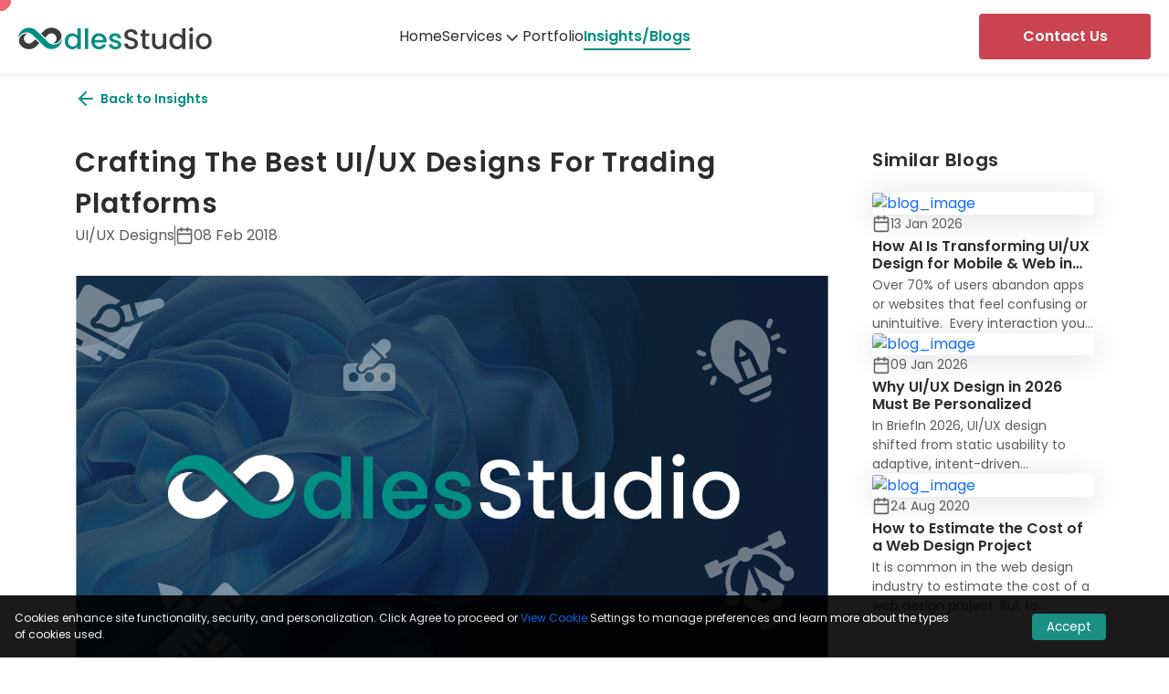

--- FILE ---
content_type: text/html; charset=UTF-8
request_url: https://www.oodlesstudio.com/blog/best-ui-ux-designs-trading-platforms/
body_size: 15789
content:
<!DOCTYPE html>
<html lang="en">

<head>
  <meta name="viewport" content="width=device-width, initial-scale=1" />
<meta name='robots' content='index, follow, max-image-preview:large, max-snippet:-1, max-video-preview:-1' />

	<!-- This site is optimized with the Yoast SEO plugin v23.8 - https://yoast.com/wordpress/plugins/seo/ -->
	<title>Crafting The Best UI/UX Designs For Trading Platforms - Oodles Studio</title>
	<link rel="canonical" href="https://www.oodlesstudio.com/blog/best-ui-ux-designs-trading-platforms/" />
	<meta property="og:locale" content="en_US" />
	<meta property="og:type" content="article" />
	<meta property="og:title" content="Crafting The Best UI/UX Designs For Trading Platforms - Oodles Studio" />
	<meta property="og:description" content="As we all know what is a trading platform&#8230;If you don’t know let me share a quick summary about trading, today trading in cryptocurrency is very popular and good source of extra income, You just need to buy some share or coin and sell them when the price rises for more knowledge you can study [&hellip;]" />
	<meta property="og:url" content="https://www.oodlesstudio.com/blog/best-ui-ux-designs-trading-platforms/" />
	<meta property="og:site_name" content="Oodles Studio" />
	<meta property="article:published_time" content="2018-02-08T17:20:42+00:00" />
	<meta property="article:modified_time" content="2025-11-10T10:38:29+00:00" />
	<meta name="twitter:card" content="summary_large_image" />
	<meta name="twitter:label1" content="Est. reading time" />
	<meta name="twitter:data1" content="2 minutes" />
	<script type="application/ld+json" class="yoast-schema-graph">{"@context":"https://schema.org","@graph":[{"@type":"WebPage","@id":"https://www.oodlesstudio.com/blog/best-ui-ux-designs-trading-platforms/","url":"https://www.oodlesstudio.com/blog/best-ui-ux-designs-trading-platforms/","name":"Crafting The Best UI/UX Designs For Trading Platforms - Oodles Studio","isPartOf":{"@id":"https://www.oodlesstudio.com/#website"},"primaryImageOfPage":{"@id":"https://www.oodlesstudio.com/blog/best-ui-ux-designs-trading-platforms/#primaryimage"},"image":{"@id":"https://www.oodlesstudio.com/blog/best-ui-ux-designs-trading-platforms/#primaryimage"},"thumbnailUrl":"https://www.oodlesstudio.com/wp-content/uploads/Crafting.jpg","datePublished":"2018-02-08T17:20:42+00:00","dateModified":"2025-11-10T10:38:29+00:00","author":{"@id":""},"breadcrumb":{"@id":"https://www.oodlesstudio.com/blog/best-ui-ux-designs-trading-platforms/#breadcrumb"},"inLanguage":"en-US","potentialAction":[{"@type":"ReadAction","target":["https://www.oodlesstudio.com/blog/best-ui-ux-designs-trading-platforms/"]}]},{"@type":"ImageObject","inLanguage":"en-US","@id":"https://www.oodlesstudio.com/blog/best-ui-ux-designs-trading-platforms/#primaryimage","url":"https://www.oodlesstudio.com/wp-content/uploads/Crafting.jpg","contentUrl":"https://www.oodlesstudio.com/wp-content/uploads/Crafting.jpg"},{"@type":"BreadcrumbList","@id":"https://www.oodlesstudio.com/blog/best-ui-ux-designs-trading-platforms/#breadcrumb","itemListElement":[{"@type":"ListItem","position":1,"name":"Home","item":"https://www.oodlesstudio.com/"},{"@type":"ListItem","position":2,"name":"Crafting The Best UI/UX Designs For Trading Platforms"}]},{"@type":"WebSite","@id":"https://www.oodlesstudio.com/#website","url":"https://www.oodlesstudio.com/","name":"Ooldes Studio","description":"","potentialAction":[{"@type":"SearchAction","target":{"@type":"EntryPoint","urlTemplate":"https://www.oodlesstudio.com/?s={search_term_string}"},"query-input":{"@type":"PropertyValueSpecification","valueRequired":true,"valueName":"search_term_string"}}],"inLanguage":"en-US"}]}</script>
	<!-- / Yoast SEO plugin. -->


<title>Crafting The Best UI/UX Designs For Trading Platforms - Oodles Studio</title>
<link rel="alternate" type="application/rss+xml" title="Oodles Studio &raquo; Feed" href="https://www.oodlesstudio.com/feed/" />
<link rel="alternate" type="application/rss+xml" title="Oodles Studio &raquo; Comments Feed" href="https://www.oodlesstudio.com/comments/feed/" />
<link rel="alternate" type="application/rss+xml" title="Oodles Studio &raquo; Crafting The Best UI/UX Designs For Trading Platforms Comments Feed" href="https://www.oodlesstudio.com/blog/best-ui-ux-designs-trading-platforms/feed/" />
<script>
window._wpemojiSettings = {"baseUrl":"https:\/\/s.w.org\/images\/core\/emoji\/15.0.3\/72x72\/","ext":".png","svgUrl":"https:\/\/s.w.org\/images\/core\/emoji\/15.0.3\/svg\/","svgExt":".svg","source":{"concatemoji":"https:\/\/www.oodlesstudio.com\/wp-includes\/js\/wp-emoji-release.min.js?ver=1760605757"}};
/*! This file is auto-generated */
!function(i,n){var o,s,e;function c(e){try{var t={supportTests:e,timestamp:(new Date).valueOf()};sessionStorage.setItem(o,JSON.stringify(t))}catch(e){}}function p(e,t,n){e.clearRect(0,0,e.canvas.width,e.canvas.height),e.fillText(t,0,0);var t=new Uint32Array(e.getImageData(0,0,e.canvas.width,e.canvas.height).data),r=(e.clearRect(0,0,e.canvas.width,e.canvas.height),e.fillText(n,0,0),new Uint32Array(e.getImageData(0,0,e.canvas.width,e.canvas.height).data));return t.every(function(e,t){return e===r[t]})}function u(e,t,n){switch(t){case"flag":return n(e,"\ud83c\udff3\ufe0f\u200d\u26a7\ufe0f","\ud83c\udff3\ufe0f\u200b\u26a7\ufe0f")?!1:!n(e,"\ud83c\uddfa\ud83c\uddf3","\ud83c\uddfa\u200b\ud83c\uddf3")&&!n(e,"\ud83c\udff4\udb40\udc67\udb40\udc62\udb40\udc65\udb40\udc6e\udb40\udc67\udb40\udc7f","\ud83c\udff4\u200b\udb40\udc67\u200b\udb40\udc62\u200b\udb40\udc65\u200b\udb40\udc6e\u200b\udb40\udc67\u200b\udb40\udc7f");case"emoji":return!n(e,"\ud83d\udc26\u200d\u2b1b","\ud83d\udc26\u200b\u2b1b")}return!1}function f(e,t,n){var r="undefined"!=typeof WorkerGlobalScope&&self instanceof WorkerGlobalScope?new OffscreenCanvas(300,150):i.createElement("canvas"),a=r.getContext("2d",{willReadFrequently:!0}),o=(a.textBaseline="top",a.font="600 32px Arial",{});return e.forEach(function(e){o[e]=t(a,e,n)}),o}function t(e){var t=i.createElement("script");t.src=e,t.defer=!0,i.head.appendChild(t)}"undefined"!=typeof Promise&&(o="wpEmojiSettingsSupports",s=["flag","emoji"],n.supports={everything:!0,everythingExceptFlag:!0},e=new Promise(function(e){i.addEventListener("DOMContentLoaded",e,{once:!0})}),new Promise(function(t){var n=function(){try{var e=JSON.parse(sessionStorage.getItem(o));if("object"==typeof e&&"number"==typeof e.timestamp&&(new Date).valueOf()<e.timestamp+604800&&"object"==typeof e.supportTests)return e.supportTests}catch(e){}return null}();if(!n){if("undefined"!=typeof Worker&&"undefined"!=typeof OffscreenCanvas&&"undefined"!=typeof URL&&URL.createObjectURL&&"undefined"!=typeof Blob)try{var e="postMessage("+f.toString()+"("+[JSON.stringify(s),u.toString(),p.toString()].join(",")+"));",r=new Blob([e],{type:"text/javascript"}),a=new Worker(URL.createObjectURL(r),{name:"wpTestEmojiSupports"});return void(a.onmessage=function(e){c(n=e.data),a.terminate(),t(n)})}catch(e){}c(n=f(s,u,p))}t(n)}).then(function(e){for(var t in e)n.supports[t]=e[t],n.supports.everything=n.supports.everything&&n.supports[t],"flag"!==t&&(n.supports.everythingExceptFlag=n.supports.everythingExceptFlag&&n.supports[t]);n.supports.everythingExceptFlag=n.supports.everythingExceptFlag&&!n.supports.flag,n.DOMReady=!1,n.readyCallback=function(){n.DOMReady=!0}}).then(function(){return e}).then(function(){var e;n.supports.everything||(n.readyCallback(),(e=n.source||{}).concatemoji?t(e.concatemoji):e.wpemoji&&e.twemoji&&(t(e.twemoji),t(e.wpemoji)))}))}((window,document),window._wpemojiSettings);
</script>
<style id='wp-emoji-styles-inline-css'>

	img.wp-smiley, img.emoji {
		display: inline !important;
		border: none !important;
		box-shadow: none !important;
		height: 1em !important;
		width: 1em !important;
		margin: 0 0.07em !important;
		vertical-align: -0.1em !important;
		background: none !important;
		padding: 0 !important;
	}
</style>
<style id='wp-block-library-inline-css'>
:root{--wp-admin-theme-color:#007cba;--wp-admin-theme-color--rgb:0,124,186;--wp-admin-theme-color-darker-10:#006ba1;--wp-admin-theme-color-darker-10--rgb:0,107,161;--wp-admin-theme-color-darker-20:#005a87;--wp-admin-theme-color-darker-20--rgb:0,90,135;--wp-admin-border-width-focus:2px;--wp-block-synced-color:#7a00df;--wp-block-synced-color--rgb:122,0,223;--wp-bound-block-color:var(--wp-block-synced-color)}@media (min-resolution:192dpi){:root{--wp-admin-border-width-focus:1.5px}}.wp-element-button{cursor:pointer}:root{--wp--preset--font-size--normal:16px;--wp--preset--font-size--huge:42px}:root .has-very-light-gray-background-color{background-color:#eee}:root .has-very-dark-gray-background-color{background-color:#313131}:root .has-very-light-gray-color{color:#eee}:root .has-very-dark-gray-color{color:#313131}:root .has-vivid-green-cyan-to-vivid-cyan-blue-gradient-background{background:linear-gradient(135deg,#00d084,#0693e3)}:root .has-purple-crush-gradient-background{background:linear-gradient(135deg,#34e2e4,#4721fb 50%,#ab1dfe)}:root .has-hazy-dawn-gradient-background{background:linear-gradient(135deg,#faaca8,#dad0ec)}:root .has-subdued-olive-gradient-background{background:linear-gradient(135deg,#fafae1,#67a671)}:root .has-atomic-cream-gradient-background{background:linear-gradient(135deg,#fdd79a,#004a59)}:root .has-nightshade-gradient-background{background:linear-gradient(135deg,#330968,#31cdcf)}:root .has-midnight-gradient-background{background:linear-gradient(135deg,#020381,#2874fc)}.has-regular-font-size{font-size:1em}.has-larger-font-size{font-size:2.625em}.has-normal-font-size{font-size:var(--wp--preset--font-size--normal)}.has-huge-font-size{font-size:var(--wp--preset--font-size--huge)}.has-text-align-center{text-align:center}.has-text-align-left{text-align:left}.has-text-align-right{text-align:right}#end-resizable-editor-section{display:none}.aligncenter{clear:both}.items-justified-left{justify-content:flex-start}.items-justified-center{justify-content:center}.items-justified-right{justify-content:flex-end}.items-justified-space-between{justify-content:space-between}.screen-reader-text{border:0;clip:rect(1px,1px,1px,1px);clip-path:inset(50%);height:1px;margin:-1px;overflow:hidden;padding:0;position:absolute;width:1px;word-wrap:normal!important}.screen-reader-text:focus{background-color:#ddd;clip:auto!important;clip-path:none;color:#444;display:block;font-size:1em;height:auto;left:5px;line-height:normal;padding:15px 23px 14px;text-decoration:none;top:5px;width:auto;z-index:100000}html :where(.has-border-color){border-style:solid}html :where([style*=border-top-color]){border-top-style:solid}html :where([style*=border-right-color]){border-right-style:solid}html :where([style*=border-bottom-color]){border-bottom-style:solid}html :where([style*=border-left-color]){border-left-style:solid}html :where([style*=border-width]){border-style:solid}html :where([style*=border-top-width]){border-top-style:solid}html :where([style*=border-right-width]){border-right-style:solid}html :where([style*=border-bottom-width]){border-bottom-style:solid}html :where([style*=border-left-width]){border-left-style:solid}html :where(img[class*=wp-image-]){height:auto;max-width:100%}:where(figure){margin:0 0 1em}html :where(.is-position-sticky){--wp-admin--admin-bar--position-offset:var(--wp-admin--admin-bar--height,0px)}@media screen and (max-width:600px){html :where(.is-position-sticky){--wp-admin--admin-bar--position-offset:0px}}
</style>
<style id='global-styles-inline-css'>
:root{--wp--preset--aspect-ratio--square: 1;--wp--preset--aspect-ratio--4-3: 4/3;--wp--preset--aspect-ratio--3-4: 3/4;--wp--preset--aspect-ratio--3-2: 3/2;--wp--preset--aspect-ratio--2-3: 2/3;--wp--preset--aspect-ratio--16-9: 16/9;--wp--preset--aspect-ratio--9-16: 9/16;--wp--preset--color--black: #000000;--wp--preset--color--cyan-bluish-gray: #abb8c3;--wp--preset--color--white: #ffffff;--wp--preset--color--pale-pink: #f78da7;--wp--preset--color--vivid-red: #cf2e2e;--wp--preset--color--luminous-vivid-orange: #ff6900;--wp--preset--color--luminous-vivid-amber: #fcb900;--wp--preset--color--light-green-cyan: #7bdcb5;--wp--preset--color--vivid-green-cyan: #00d084;--wp--preset--color--pale-cyan-blue: #8ed1fc;--wp--preset--color--vivid-cyan-blue: #0693e3;--wp--preset--color--vivid-purple: #9b51e0;--wp--preset--color--base: #f9f9f9;--wp--preset--color--base-2: #ffffff;--wp--preset--color--contrast: #111111;--wp--preset--color--contrast-2: #636363;--wp--preset--color--contrast-3: #A4A4A4;--wp--preset--color--accent: #cfcabe;--wp--preset--color--accent-2: #c2a990;--wp--preset--color--accent-3: #d8613c;--wp--preset--color--accent-4: #b1c5a4;--wp--preset--color--accent-5: #b5bdbc;--wp--preset--gradient--vivid-cyan-blue-to-vivid-purple: linear-gradient(135deg,rgba(6,147,227,1) 0%,rgb(155,81,224) 100%);--wp--preset--gradient--light-green-cyan-to-vivid-green-cyan: linear-gradient(135deg,rgb(122,220,180) 0%,rgb(0,208,130) 100%);--wp--preset--gradient--luminous-vivid-amber-to-luminous-vivid-orange: linear-gradient(135deg,rgba(252,185,0,1) 0%,rgba(255,105,0,1) 100%);--wp--preset--gradient--luminous-vivid-orange-to-vivid-red: linear-gradient(135deg,rgba(255,105,0,1) 0%,rgb(207,46,46) 100%);--wp--preset--gradient--very-light-gray-to-cyan-bluish-gray: linear-gradient(135deg,rgb(238,238,238) 0%,rgb(169,184,195) 100%);--wp--preset--gradient--cool-to-warm-spectrum: linear-gradient(135deg,rgb(74,234,220) 0%,rgb(151,120,209) 20%,rgb(207,42,186) 40%,rgb(238,44,130) 60%,rgb(251,105,98) 80%,rgb(254,248,76) 100%);--wp--preset--gradient--blush-light-purple: linear-gradient(135deg,rgb(255,206,236) 0%,rgb(152,150,240) 100%);--wp--preset--gradient--blush-bordeaux: linear-gradient(135deg,rgb(254,205,165) 0%,rgb(254,45,45) 50%,rgb(107,0,62) 100%);--wp--preset--gradient--luminous-dusk: linear-gradient(135deg,rgb(255,203,112) 0%,rgb(199,81,192) 50%,rgb(65,88,208) 100%);--wp--preset--gradient--pale-ocean: linear-gradient(135deg,rgb(255,245,203) 0%,rgb(182,227,212) 50%,rgb(51,167,181) 100%);--wp--preset--gradient--electric-grass: linear-gradient(135deg,rgb(202,248,128) 0%,rgb(113,206,126) 100%);--wp--preset--gradient--midnight: linear-gradient(135deg,rgb(2,3,129) 0%,rgb(40,116,252) 100%);--wp--preset--gradient--gradient-1: linear-gradient(to bottom, #cfcabe 0%, #F9F9F9 100%);--wp--preset--gradient--gradient-2: linear-gradient(to bottom, #C2A990 0%, #F9F9F9 100%);--wp--preset--gradient--gradient-3: linear-gradient(to bottom, #D8613C 0%, #F9F9F9 100%);--wp--preset--gradient--gradient-4: linear-gradient(to bottom, #B1C5A4 0%, #F9F9F9 100%);--wp--preset--gradient--gradient-5: linear-gradient(to bottom, #B5BDBC 0%, #F9F9F9 100%);--wp--preset--gradient--gradient-6: linear-gradient(to bottom, #A4A4A4 0%, #F9F9F9 100%);--wp--preset--gradient--gradient-7: linear-gradient(to bottom, #cfcabe 50%, #F9F9F9 50%);--wp--preset--gradient--gradient-8: linear-gradient(to bottom, #C2A990 50%, #F9F9F9 50%);--wp--preset--gradient--gradient-9: linear-gradient(to bottom, #D8613C 50%, #F9F9F9 50%);--wp--preset--gradient--gradient-10: linear-gradient(to bottom, #B1C5A4 50%, #F9F9F9 50%);--wp--preset--gradient--gradient-11: linear-gradient(to bottom, #B5BDBC 50%, #F9F9F9 50%);--wp--preset--gradient--gradient-12: linear-gradient(to bottom, #A4A4A4 50%, #F9F9F9 50%);--wp--preset--font-size--small: 0.9rem;--wp--preset--font-size--medium: 1.05rem;--wp--preset--font-size--large: clamp(1.39rem, 1.39rem + ((1vw - 0.2rem) * 0.767), 1.85rem);--wp--preset--font-size--x-large: clamp(1.85rem, 1.85rem + ((1vw - 0.2rem) * 1.083), 2.5rem);--wp--preset--font-size--xx-large: clamp(2.5rem, 2.5rem + ((1vw - 0.2rem) * 1.283), 3.27rem);--wp--preset--font-family--body: "Inter", sans-serif;--wp--preset--font-family--heading: Cardo;--wp--preset--font-family--system-sans-serif: -apple-system, BlinkMacSystemFont, avenir next, avenir, segoe ui, helvetica neue, helvetica, Cantarell, Ubuntu, roboto, noto, arial, sans-serif;--wp--preset--font-family--system-serif: Iowan Old Style, Apple Garamond, Baskerville, Times New Roman, Droid Serif, Times, Source Serif Pro, serif, Apple Color Emoji, Segoe UI Emoji, Segoe UI Symbol;--wp--preset--spacing--20: min(1.5rem, 2vw);--wp--preset--spacing--30: min(2.5rem, 3vw);--wp--preset--spacing--40: min(4rem, 5vw);--wp--preset--spacing--50: min(6.5rem, 8vw);--wp--preset--spacing--60: min(10.5rem, 13vw);--wp--preset--spacing--70: 3.38rem;--wp--preset--spacing--80: 5.06rem;--wp--preset--spacing--10: 1rem;--wp--preset--shadow--natural: 6px 6px 9px rgba(0, 0, 0, 0.2);--wp--preset--shadow--deep: 12px 12px 50px rgba(0, 0, 0, 0.4);--wp--preset--shadow--sharp: 6px 6px 0px rgba(0, 0, 0, 0.2);--wp--preset--shadow--outlined: 6px 6px 0px -3px rgba(255, 255, 255, 1), 6px 6px rgba(0, 0, 0, 1);--wp--preset--shadow--crisp: 6px 6px 0px rgba(0, 0, 0, 1);}:root { --wp--style--global--content-size: 620px;--wp--style--global--wide-size: 1280px; }:where(body) { margin: 0; }.wp-site-blocks { padding-top: var(--wp--style--root--padding-top); padding-bottom: var(--wp--style--root--padding-bottom); }.has-global-padding { padding-right: var(--wp--style--root--padding-right); padding-left: var(--wp--style--root--padding-left); }.has-global-padding > .alignfull { margin-right: calc(var(--wp--style--root--padding-right) * -1); margin-left: calc(var(--wp--style--root--padding-left) * -1); }.has-global-padding :where(:not(.alignfull.is-layout-flow) > .has-global-padding:not(.wp-block-block, .alignfull)) { padding-right: 0; padding-left: 0; }.has-global-padding :where(:not(.alignfull.is-layout-flow) > .has-global-padding:not(.wp-block-block, .alignfull)) > .alignfull { margin-left: 0; margin-right: 0; }.wp-site-blocks > .alignleft { float: left; margin-right: 2em; }.wp-site-blocks > .alignright { float: right; margin-left: 2em; }.wp-site-blocks > .aligncenter { justify-content: center; margin-left: auto; margin-right: auto; }:where(.wp-site-blocks) > * { margin-block-start: 1.2rem; margin-block-end: 0; }:where(.wp-site-blocks) > :first-child { margin-block-start: 0; }:where(.wp-site-blocks) > :last-child { margin-block-end: 0; }:root { --wp--style--block-gap: 1.2rem; }.is-layout-flow  > :first-child{margin-block-start: 0;}.is-layout-flow  > :last-child{margin-block-end: 0;}.is-layout-flow  > *{margin-block-start: 1.2rem;margin-block-end: 0;}.is-layout-constrained  > :first-child{margin-block-start: 0;}.is-layout-constrained  > :last-child{margin-block-end: 0;}.is-layout-constrained  > *{margin-block-start: 1.2rem;margin-block-end: 0;}.is-layout-flex {gap: 1.2rem;}.is-layout-grid {gap: 1.2rem;}.is-layout-flow > .alignleft{float: left;margin-inline-start: 0;margin-inline-end: 2em;}.is-layout-flow > .alignright{float: right;margin-inline-start: 2em;margin-inline-end: 0;}.is-layout-flow > .aligncenter{margin-left: auto !important;margin-right: auto !important;}.is-layout-constrained > .alignleft{float: left;margin-inline-start: 0;margin-inline-end: 2em;}.is-layout-constrained > .alignright{float: right;margin-inline-start: 2em;margin-inline-end: 0;}.is-layout-constrained > .aligncenter{margin-left: auto !important;margin-right: auto !important;}.is-layout-constrained > :where(:not(.alignleft):not(.alignright):not(.alignfull)){max-width: var(--wp--style--global--content-size);margin-left: auto !important;margin-right: auto !important;}.is-layout-constrained > .alignwide{max-width: var(--wp--style--global--wide-size);}body .is-layout-flex{display: flex;}.is-layout-flex{flex-wrap: wrap;align-items: center;}.is-layout-flex > :is(*, div){margin: 0;}body .is-layout-grid{display: grid;}.is-layout-grid > :is(*, div){margin: 0;}:root :where(body){background-color: var(--wp--preset--color--base);color: var(--wp--preset--color--contrast);font-family: var(--wp--preset--font-family--body);font-size: var(--wp--preset--font-size--medium);font-style: normal;font-weight: 400;line-height: 1.55;--wp--style--root--padding-top: 0px;--wp--style--root--padding-right: var(--wp--preset--spacing--50);--wp--style--root--padding-bottom: 0px;--wp--style--root--padding-left: var(--wp--preset--spacing--50);}a:where(:not(.wp-element-button)){color: var(--wp--preset--color--contrast);text-decoration: underline;}:root :where(a:where(:not(.wp-element-button)):hover){text-decoration: none;}h1, h2, h3, h4, h5, h6{color: var(--wp--preset--color--contrast);font-family: var(--wp--preset--font-family--heading);font-weight: 400;line-height: 1.2;}h1{font-size: var(--wp--preset--font-size--xx-large);line-height: 1.15;}h2{font-size: var(--wp--preset--font-size--x-large);}h3{font-size: var(--wp--preset--font-size--large);}h4{font-size: clamp(1.1rem, 1.1rem + ((1vw - 0.2rem) * 0.767), 1.5rem);}h5{font-size: var(--wp--preset--font-size--medium);}h6{font-size: var(--wp--preset--font-size--small);}:root :where(.wp-element-button, .wp-block-button__link){background-color: var(--wp--preset--color--contrast);border-radius: .33rem;border-color: var(--wp--preset--color--contrast);border-width: 0;color: var(--wp--preset--color--base);font-family: inherit;font-size: var(--wp--preset--font-size--small);font-style: normal;font-weight: 500;line-height: inherit;padding-top: 0.6rem;padding-right: 1rem;padding-bottom: 0.6rem;padding-left: 1rem;text-decoration: none;}:root :where(.wp-element-button:hover, .wp-block-button__link:hover){background-color: var(--wp--preset--color--contrast-2);border-color: var(--wp--preset--color--contrast-2);color: var(--wp--preset--color--base);}:root :where(.wp-element-button:focus, .wp-block-button__link:focus){background-color: var(--wp--preset--color--contrast-2);border-color: var(--wp--preset--color--contrast-2);color: var(--wp--preset--color--base);outline-color: var(--wp--preset--color--contrast);outline-offset: 2px;}:root :where(.wp-element-button:active, .wp-block-button__link:active){background-color: var(--wp--preset--color--contrast);color: var(--wp--preset--color--base);}:root :where(.wp-element-caption, .wp-block-audio figcaption, .wp-block-embed figcaption, .wp-block-gallery figcaption, .wp-block-image figcaption, .wp-block-table figcaption, .wp-block-video figcaption){color: var(--wp--preset--color--contrast-2);font-family: var(--wp--preset--font-family--body);font-size: 0.8rem;}.has-black-color{color: var(--wp--preset--color--black) !important;}.has-cyan-bluish-gray-color{color: var(--wp--preset--color--cyan-bluish-gray) !important;}.has-white-color{color: var(--wp--preset--color--white) !important;}.has-pale-pink-color{color: var(--wp--preset--color--pale-pink) !important;}.has-vivid-red-color{color: var(--wp--preset--color--vivid-red) !important;}.has-luminous-vivid-orange-color{color: var(--wp--preset--color--luminous-vivid-orange) !important;}.has-luminous-vivid-amber-color{color: var(--wp--preset--color--luminous-vivid-amber) !important;}.has-light-green-cyan-color{color: var(--wp--preset--color--light-green-cyan) !important;}.has-vivid-green-cyan-color{color: var(--wp--preset--color--vivid-green-cyan) !important;}.has-pale-cyan-blue-color{color: var(--wp--preset--color--pale-cyan-blue) !important;}.has-vivid-cyan-blue-color{color: var(--wp--preset--color--vivid-cyan-blue) !important;}.has-vivid-purple-color{color: var(--wp--preset--color--vivid-purple) !important;}.has-base-color{color: var(--wp--preset--color--base) !important;}.has-base-2-color{color: var(--wp--preset--color--base-2) !important;}.has-contrast-color{color: var(--wp--preset--color--contrast) !important;}.has-contrast-2-color{color: var(--wp--preset--color--contrast-2) !important;}.has-contrast-3-color{color: var(--wp--preset--color--contrast-3) !important;}.has-accent-color{color: var(--wp--preset--color--accent) !important;}.has-accent-2-color{color: var(--wp--preset--color--accent-2) !important;}.has-accent-3-color{color: var(--wp--preset--color--accent-3) !important;}.has-accent-4-color{color: var(--wp--preset--color--accent-4) !important;}.has-accent-5-color{color: var(--wp--preset--color--accent-5) !important;}.has-black-background-color{background-color: var(--wp--preset--color--black) !important;}.has-cyan-bluish-gray-background-color{background-color: var(--wp--preset--color--cyan-bluish-gray) !important;}.has-white-background-color{background-color: var(--wp--preset--color--white) !important;}.has-pale-pink-background-color{background-color: var(--wp--preset--color--pale-pink) !important;}.has-vivid-red-background-color{background-color: var(--wp--preset--color--vivid-red) !important;}.has-luminous-vivid-orange-background-color{background-color: var(--wp--preset--color--luminous-vivid-orange) !important;}.has-luminous-vivid-amber-background-color{background-color: var(--wp--preset--color--luminous-vivid-amber) !important;}.has-light-green-cyan-background-color{background-color: var(--wp--preset--color--light-green-cyan) !important;}.has-vivid-green-cyan-background-color{background-color: var(--wp--preset--color--vivid-green-cyan) !important;}.has-pale-cyan-blue-background-color{background-color: var(--wp--preset--color--pale-cyan-blue) !important;}.has-vivid-cyan-blue-background-color{background-color: var(--wp--preset--color--vivid-cyan-blue) !important;}.has-vivid-purple-background-color{background-color: var(--wp--preset--color--vivid-purple) !important;}.has-base-background-color{background-color: var(--wp--preset--color--base) !important;}.has-base-2-background-color{background-color: var(--wp--preset--color--base-2) !important;}.has-contrast-background-color{background-color: var(--wp--preset--color--contrast) !important;}.has-contrast-2-background-color{background-color: var(--wp--preset--color--contrast-2) !important;}.has-contrast-3-background-color{background-color: var(--wp--preset--color--contrast-3) !important;}.has-accent-background-color{background-color: var(--wp--preset--color--accent) !important;}.has-accent-2-background-color{background-color: var(--wp--preset--color--accent-2) !important;}.has-accent-3-background-color{background-color: var(--wp--preset--color--accent-3) !important;}.has-accent-4-background-color{background-color: var(--wp--preset--color--accent-4) !important;}.has-accent-5-background-color{background-color: var(--wp--preset--color--accent-5) !important;}.has-black-border-color{border-color: var(--wp--preset--color--black) !important;}.has-cyan-bluish-gray-border-color{border-color: var(--wp--preset--color--cyan-bluish-gray) !important;}.has-white-border-color{border-color: var(--wp--preset--color--white) !important;}.has-pale-pink-border-color{border-color: var(--wp--preset--color--pale-pink) !important;}.has-vivid-red-border-color{border-color: var(--wp--preset--color--vivid-red) !important;}.has-luminous-vivid-orange-border-color{border-color: var(--wp--preset--color--luminous-vivid-orange) !important;}.has-luminous-vivid-amber-border-color{border-color: var(--wp--preset--color--luminous-vivid-amber) !important;}.has-light-green-cyan-border-color{border-color: var(--wp--preset--color--light-green-cyan) !important;}.has-vivid-green-cyan-border-color{border-color: var(--wp--preset--color--vivid-green-cyan) !important;}.has-pale-cyan-blue-border-color{border-color: var(--wp--preset--color--pale-cyan-blue) !important;}.has-vivid-cyan-blue-border-color{border-color: var(--wp--preset--color--vivid-cyan-blue) !important;}.has-vivid-purple-border-color{border-color: var(--wp--preset--color--vivid-purple) !important;}.has-base-border-color{border-color: var(--wp--preset--color--base) !important;}.has-base-2-border-color{border-color: var(--wp--preset--color--base-2) !important;}.has-contrast-border-color{border-color: var(--wp--preset--color--contrast) !important;}.has-contrast-2-border-color{border-color: var(--wp--preset--color--contrast-2) !important;}.has-contrast-3-border-color{border-color: var(--wp--preset--color--contrast-3) !important;}.has-accent-border-color{border-color: var(--wp--preset--color--accent) !important;}.has-accent-2-border-color{border-color: var(--wp--preset--color--accent-2) !important;}.has-accent-3-border-color{border-color: var(--wp--preset--color--accent-3) !important;}.has-accent-4-border-color{border-color: var(--wp--preset--color--accent-4) !important;}.has-accent-5-border-color{border-color: var(--wp--preset--color--accent-5) !important;}.has-vivid-cyan-blue-to-vivid-purple-gradient-background{background: var(--wp--preset--gradient--vivid-cyan-blue-to-vivid-purple) !important;}.has-light-green-cyan-to-vivid-green-cyan-gradient-background{background: var(--wp--preset--gradient--light-green-cyan-to-vivid-green-cyan) !important;}.has-luminous-vivid-amber-to-luminous-vivid-orange-gradient-background{background: var(--wp--preset--gradient--luminous-vivid-amber-to-luminous-vivid-orange) !important;}.has-luminous-vivid-orange-to-vivid-red-gradient-background{background: var(--wp--preset--gradient--luminous-vivid-orange-to-vivid-red) !important;}.has-very-light-gray-to-cyan-bluish-gray-gradient-background{background: var(--wp--preset--gradient--very-light-gray-to-cyan-bluish-gray) !important;}.has-cool-to-warm-spectrum-gradient-background{background: var(--wp--preset--gradient--cool-to-warm-spectrum) !important;}.has-blush-light-purple-gradient-background{background: var(--wp--preset--gradient--blush-light-purple) !important;}.has-blush-bordeaux-gradient-background{background: var(--wp--preset--gradient--blush-bordeaux) !important;}.has-luminous-dusk-gradient-background{background: var(--wp--preset--gradient--luminous-dusk) !important;}.has-pale-ocean-gradient-background{background: var(--wp--preset--gradient--pale-ocean) !important;}.has-electric-grass-gradient-background{background: var(--wp--preset--gradient--electric-grass) !important;}.has-midnight-gradient-background{background: var(--wp--preset--gradient--midnight) !important;}.has-gradient-1-gradient-background{background: var(--wp--preset--gradient--gradient-1) !important;}.has-gradient-2-gradient-background{background: var(--wp--preset--gradient--gradient-2) !important;}.has-gradient-3-gradient-background{background: var(--wp--preset--gradient--gradient-3) !important;}.has-gradient-4-gradient-background{background: var(--wp--preset--gradient--gradient-4) !important;}.has-gradient-5-gradient-background{background: var(--wp--preset--gradient--gradient-5) !important;}.has-gradient-6-gradient-background{background: var(--wp--preset--gradient--gradient-6) !important;}.has-gradient-7-gradient-background{background: var(--wp--preset--gradient--gradient-7) !important;}.has-gradient-8-gradient-background{background: var(--wp--preset--gradient--gradient-8) !important;}.has-gradient-9-gradient-background{background: var(--wp--preset--gradient--gradient-9) !important;}.has-gradient-10-gradient-background{background: var(--wp--preset--gradient--gradient-10) !important;}.has-gradient-11-gradient-background{background: var(--wp--preset--gradient--gradient-11) !important;}.has-gradient-12-gradient-background{background: var(--wp--preset--gradient--gradient-12) !important;}.has-small-font-size{font-size: var(--wp--preset--font-size--small) !important;}.has-medium-font-size{font-size: var(--wp--preset--font-size--medium) !important;}.has-large-font-size{font-size: var(--wp--preset--font-size--large) !important;}.has-x-large-font-size{font-size: var(--wp--preset--font-size--x-large) !important;}.has-xx-large-font-size{font-size: var(--wp--preset--font-size--xx-large) !important;}.has-body-font-family{font-family: var(--wp--preset--font-family--body) !important;}.has-heading-font-family{font-family: var(--wp--preset--font-family--heading) !important;}.has-system-sans-serif-font-family{font-family: var(--wp--preset--font-family--system-sans-serif) !important;}.has-system-serif-font-family{font-family: var(--wp--preset--font-family--system-serif) !important;}
:where(.wp-site-blocks *:focus){outline-width:2px;outline-style:solid}:root :where(.wp-block-calendar.wp-block-calendar table:where(:not(.has-text-color)) th){background-color:var(--wp--preset--color--contrast-2);color:var(--wp--preset--color--base);border-color:var(--wp--preset--color--contrast-2)}:root :where(.wp-block-calendar table:where(:not(.has-text-color)) td){border-color:var(--wp--preset--color--contrast-2)}:root :where(.wp-block-categories){}:root :where(.wp-block-categories){list-style-type:none;}:root :where(.wp-block-categories li){margin-bottom: 0.5rem;}:root :where(.wp-block-post-comments-form){}:root :where(.wp-block-post-comments-form textarea, .wp-block-post-comments-form input){border-radius:.33rem}:root :where(.wp-block-loginout){}:root :where(.wp-block-loginout input){border-radius:.33rem;padding:calc(0.667em + 2px);border:1px solid #949494;}:root :where(.wp-block-post-terms){}:root :where(.wp-block-post-terms .wp-block-post-terms__prefix){color: var(--wp--preset--color--contrast-2);}:root :where(.wp-block-query-title){}:root :where(.wp-block-query-title span){font-style: italic;}:root :where(.wp-block-quote){}:root :where(.wp-block-quote :where(p)){margin-block-start:0;margin-block-end:calc(var(--wp--preset--spacing--10) + 0.5rem);}:root :where(.wp-block-quote :where(:last-child)){margin-block-end:0;}:root :where(.wp-block-quote.has-text-align-right.is-style-plain, .rtl .is-style-plain.wp-block-quote:not(.has-text-align-center):not(.has-text-align-left)){border-width: 0 2px 0 0;padding-left:calc(var(--wp--preset--spacing--20) + 0.5rem);padding-right:calc(var(--wp--preset--spacing--20) + 0.5rem);}:root :where(.wp-block-quote.has-text-align-left.is-style-plain, body:not(.rtl) .is-style-plain.wp-block-quote:not(.has-text-align-center):not(.has-text-align-right)){border-width: 0 0 0 2px;padding-left:calc(var(--wp--preset--spacing--20) + 0.5rem);padding-right:calc(var(--wp--preset--spacing--20) + 0.5rem)}:root :where(.wp-block-search){}:root :where(.wp-block-search .wp-block-search__input){border-radius:.33rem}:root :where(.wp-block-separator){}:root :where(.wp-block-separator:not(.is-style-wide):not(.is-style-dots):not(.alignwide):not(.alignfull)){width: var(--wp--preset--spacing--60)}
</style>
<style id='wp-block-template-skip-link-inline-css'>

		.skip-link.screen-reader-text {
			border: 0;
			clip: rect(1px,1px,1px,1px);
			clip-path: inset(50%);
			height: 1px;
			margin: -1px;
			overflow: hidden;
			padding: 0;
			position: absolute !important;
			width: 1px;
			word-wrap: normal !important;
		}

		.skip-link.screen-reader-text:focus {
			background-color: #eee;
			clip: auto !important;
			clip-path: none;
			color: #444;
			display: block;
			font-size: 1em;
			height: auto;
			left: 5px;
			line-height: normal;
			padding: 15px 23px 14px;
			text-decoration: none;
			top: 5px;
			width: auto;
			z-index: 100000;
		}
</style>
<link rel='stylesheet' id='voice-search-css' href='https://www.oodlesstudio.com/wp-content/plugins/voice-search/build/voice-search.css?ver=1760605756' media='screen' />
<link rel='stylesheet' id='common-css-css' href='https://www.oodlesstudio.com/wp-content/themes/oodles-studio/assets/css/style.css?ver=1768892875' media='all' />
<link rel='stylesheet' id='blog-css' href='https://www.oodlesstudio.com/wp-content/themes/oodles-studio/assets/css/blog.css?ver=1768451852' media='all' />
<script src="https://www.oodlesstudio.com/wp-includes/js/jquery/jquery.min.js?ver=1760605757" id="jquery-core-js"></script>
<script src="https://www.oodlesstudio.com/wp-includes/js/jquery/jquery-migrate.min.js?ver=1760605757" id="jquery-migrate-js"></script>
<link rel="https://api.w.org/" href="https://www.oodlesstudio.com/wp-json/" /><link rel="alternate" title="JSON" type="application/json" href="https://www.oodlesstudio.com/wp-json/wp/v2/posts/9912" /><link rel="EditURI" type="application/rsd+xml" title="RSD" href="https://www.oodlesstudio.com/xmlrpc.php?rsd" />
<meta name="generator" content="WordPress 6.6.1" />
<link rel='shortlink' href='https://www.oodlesstudio.com/?p=9912' />
<link rel="alternate" title="oEmbed (JSON)" type="application/json+oembed" href="https://www.oodlesstudio.com/wp-json/oembed/1.0/embed?url=https%3A%2F%2Fwww.oodlesstudio.com%2Fblog%2Fbest-ui-ux-designs-trading-platforms%2F" />
<link rel="alternate" title="oEmbed (XML)" type="text/xml+oembed" href="https://www.oodlesstudio.com/wp-json/oembed/1.0/embed?url=https%3A%2F%2Fwww.oodlesstudio.com%2Fblog%2Fbest-ui-ux-designs-trading-platforms%2F&#038;format=xml" />
	<!-- <link rel="icon" type="image/png" href="https://d3hcuyz9s6awo6.cloudfront.net/oodlesstudio/favicon.ico"> -->
	<link rel="apple-touch-icon" sizes="180x180" href="https://www.oodlesstudio.com/wp-content/themes/oodles-studio/assets/favicon/apple-touch-icon.png">
	<link rel="icon" type="image/png" sizes="32x32" href="https://www.oodlesstudio.com/wp-content/themes/oodles-studio/assets/favicon/favicon-32x32.png">
	<link rel="icon" type="image/png" sizes="16x16" href="https://www.oodlesstudio.com/wp-content/themes/oodles-studio/assets/favicon/favicon-16x16.png">
	<link rel="manifest" href="https://www.oodlesstudio.com/wp-content/themes/oodles-studio/assets/favicon/site.webmanifest">
<meta name="description" content="Crafting The Best UI/UX Designs For Trading Platforms" />
<style id='wp-fonts-local'>
@font-face{font-family:Inter;font-style:normal;font-weight:300 900;font-display:fallback;src:url('https://www.oodlesstudio.com/wp-content/themes/oodles-studio/assets/fonts/inter/Inter-VariableFont_slnt,wght.woff2') format('woff2');font-stretch:normal;}
@font-face{font-family:Cardo;font-style:normal;font-weight:400;font-display:fallback;src:url('https://www.oodlesstudio.com/wp-content/themes/oodles-studio/assets/fonts/cardo/cardo_normal_400.woff2') format('woff2');}
@font-face{font-family:Cardo;font-style:italic;font-weight:400;font-display:fallback;src:url('https://www.oodlesstudio.com/wp-content/themes/oodles-studio/assets/fonts/cardo/cardo_italic_400.woff2') format('woff2');}
@font-face{font-family:Cardo;font-style:normal;font-weight:700;font-display:fallback;src:url('https://www.oodlesstudio.com/wp-content/themes/oodles-studio/assets/fonts/cardo/cardo_normal_700.woff2') format('woff2');}
</style>
  <meta charset="UTF-8">
  <meta name="viewport" content="width=device-width, initial-scale=1.0">
  <!-- <title>Crafting The Best UI/UX Designs For Trading Platforms - Oodles Studio</title> -->
  <meta property="og:image" content="https://www.oodlesstudio.com/wp-content/uploads/website_preview.jpg">
  <meta property="og:url" content="https://www.oodlesstudio.com/">
  <meta property="og:type" content="website">
  <meta property="og:site_name" content="Oodles Studio">
  <!-- <link href="https://cdn.jsdelivr.net/npm/swiper@11/swiper-bundle.min.css" rel="stylesheet"> -->
  <link href="https://cdn.jsdelivr.net/npm/bootstrap@5.3.3/dist/css/bootstrap.min.css" rel="stylesheet" integrity="sha384-QWTKZyjpPEjISv5WaRU9OFeRpok6YctnYmDr5pNlyT2bRjXh0JMhjY6hW+ALEwIH" crossorigin="anonymous">
  <!-- <link href="https://www.oodlesstudio.com/wp-content/themes/oodles-studio/assets/lib/swiper-bundle.min.css" rel="stylesheet"> -->
  <link rel="preconnect" href="https://fonts.googleapis.com">
  <link rel="preconnect" href="https://fonts.gstatic.com" crossorigin>
  <link href="https://fonts.googleapis.com/css2?family=Poppins:wght@100;400;500;600;700;800;900&display=swap" rel="stylesheet">
  <meta name="google-site-verification" content="bvVBcVnvZ19r_BEhrvyYBY4yQkV8hUq2LI7DGCev_4k" />
  <!--  -->


  <meta name="robots" content="index, follow">
      <script>
      (function(w, d, s, l, i) {
        w[l] = w[l] || [];
        w[l].push({
          'gtm.start': new Date().getTime(),
          event: 'gtm.js'
        });
        var f = d.getElementsByTagName(s)[0],
          j = d.createElement(s),
          dl = l != 'dataLayer' ? '&l=' + l : '';
        j.async = true;
        j.src = 'https://www.googletagmanager.com/gtm.js?id=' + i + dl;
        f.parentNode.insertBefore(j, f);
      })(window, document, 'script', 'dataLayer', 'GTM-P3MTTRPV');
    </script>
  



  <meta name="author" content="https://plus.google.com/+OodlesStudioDesignServices">
  <base href="/" />
  <meta name='yandex-verification' content='40f39b68de913109' />
  <meta name="msvalidate.01" content="C254B23D67782F77C6F71F776318D274" />
  <!-- <link rel="canonical" href="http://www.oodlesstudio.com" /> -->
  <!-- Global site tag (gtag.js) - Google Analytics -->
  <!--     <script type="text/javascript">
      function parseJSAtOnload() {
        var element = document.createElement("script");
        element.setAttribute("rel", "preconnect");
        element.src = "https://www.googletagmanager.com/gtag/js?id=UA-62924767-1";

        document.head.appendChild(element);
      }
      if (window.addEventListener)
        window.addEventListener("load", parseJSAtOnload, false);
      else if (window.attachEvent)
        window.attachEvent("onload", parseJSAtOnload);
      else window.onload = parseJSAtOnload;
    </script>
    <script>
      window.dataLayer = window.dataLayer || [];

      function gtag() {
        dataLayer.push(arguments);
      }
      gtag('js', new Date());

      gtag('config', 'UA-62924767-1');
    </script>
   -->
</head>

<body>
  <!-- Google Tag Manager (noscript) -->
      <noscript>
      <iframe src="https://www.googletagmanager.com/ns.html?id=GTM-P3MTTRPV"
        height="0" width="0" style="display:none;visibility:hidden"></iframe>
    </noscript>
    <!-- End Google Tag Manager (noscript) -->
  <nav class="studio-navbar navbar navbar-expand-lg fixed-top w-100 p-0">
    <div class="container-fluid nav-container">
      <a class="navbar-brand" href="https://www.oodlesstudio.com">
        <img width="212" height="24" src="https://www.oodlesstudio.com/wp-content/themes/oodles-studio/assets/images/logo.svg" alt="logo" srcset="">
      </a>
      <button class="navbar-toggler bg-white outline-0 border-0 shadow-0" type="button" data-bs-toggle="offcanvas" data-bs-target="#offcanvasNavbar" aria-controls="offcanvasNavbar" aria-label="Toggle navigation">
        <svg width="32" height="32" viewBox="0 0 32 32" fill="none" xmlns="http://www.w3.org/2000/svg">
          <path d="M8.00002 9.33325H14.6667C15.0203 9.33325 15.3594 9.47373 15.6095 9.72378C15.8595 9.97382 16 10.313 16 10.6666C16 11.0202 15.8595 11.3593 15.6095 11.6094C15.3594 11.8594 15.0203 11.9999 14.6667 11.9999H8.00002C7.6464 11.9999 7.30726 11.8594 7.05721 11.6094C6.80716 11.3593 6.66669 11.0202 6.66669 10.6666C6.66669 10.313 6.80716 9.97382 7.05721 9.72378C7.30726 9.47373 7.6464 9.33325 8.00002 9.33325ZM17.3334 19.9999H24C24.3536 19.9999 24.6928 20.1404 24.9428 20.3904C25.1929 20.6405 25.3334 20.9796 25.3334 21.3333C25.3334 21.6869 25.1929 22.026 24.9428 22.2761C24.6928 22.5261 24.3536 22.6666 24 22.6666H17.3334C16.9797 22.6666 16.6406 22.5261 16.3905 22.2761C16.1405 22.026 16 21.6869 16 21.3333C16 20.9796 16.1405 20.6405 16.3905 20.3904C16.6406 20.1404 16.9797 19.9999 17.3334 19.9999ZM8.00002 14.6666H24C24.3536 14.6666 24.6928 14.8071 24.9428 15.0571C25.1929 15.3072 25.3334 15.6463 25.3334 15.9999C25.3334 16.3535 25.1929 16.6927 24.9428 16.9427C24.6928 17.1928 24.3536 17.3333 24 17.3333H8.00002C7.6464 17.3333 7.30726 17.1928 7.05721 16.9427C6.80716 16.6927 6.66669 16.3535 6.66669 15.9999C6.66669 15.6463 6.80716 15.3072 7.05721 15.0571C7.30726 14.8071 7.6464 14.6666 8.00002 14.6666Z" fill="#2B2C2D" />
        </svg>

      </button>
      <div class="offcanvas offcanvas-end flex-lg-grow-0" tabindex="-1" id="offcanvasNavbar" aria-labelledby="offcanvasNavbarLabel">
        <div class="offcanvas-header">
          <a class="navbar-brand img-fluid" href="https://www.oodlesstudio.com">
            <img class="w-75" width="75%" height="100%" src="https://www.oodlesstudio.com/wp-content/themes/oodles-studio/assets/images/logo.svg" alt="logo" srcset="">
          </a>
          <button type="button" class="btn-close" data-bs-dismiss="offcanvas" aria-label="Close"></button>
        </div>
        <div class="offcanvas-body">
          <div class="nav-menu-container"><ul id="menu-top-menu" class="nav-menu navbar-nav nav-mobile-menu me-auto mb-2 mb-lg-0"><li id="menu-item-248" class="menu-item menu-item-type-post_type menu-item-object-page menu-item-home menu-item-248"><a href="https://www.oodlesstudio.com/">Home</a></li>
<li id="menu-item-249" class="menu-item menu-item-type-post_type menu-item-object-page menu-item-has-children menu-item-249"><a href="https://www.oodlesstudio.com/services/">Services</a>
<ul class="sub-menu">
	<li id="menu-item-12577" class="menu-item menu-item-type-post_type menu-item-object-page menu-item-12577"><a href="https://www.oodlesstudio.com/ui-ux-design-services/">UI/UX Design</a></li>
	<li id="menu-item-12729" class="menu-item menu-item-type-post_type menu-item-object-page menu-item-12729"><a href="https://www.oodlesstudio.com/ux-design-services/">User Experience Design</a></li>
	<li id="menu-item-12755" class="menu-item menu-item-type-post_type menu-item-object-page menu-item-12755"><a href="https://www.oodlesstudio.com/user-interface-design-services/">User Interface Design</a></li>
	<li id="menu-item-12629" class="menu-item menu-item-type-post_type menu-item-object-page menu-item-12629"><a href="https://www.oodlesstudio.com/ux-prototyping-services/">Prototyping</a></li>
	<li id="menu-item-12652" class="menu-item menu-item-type-post_type menu-item-object-page menu-item-12652"><a href="https://www.oodlesstudio.com/wireframe-design-services/">Wireframe Design</a></li>
	<li id="menu-item-12738" class="menu-item menu-item-type-post_type menu-item-object-page menu-item-12738"><a href="https://www.oodlesstudio.com/figma-ui-design/">Figma UI Design</a></li>
	<li id="menu-item-12648" class="menu-item menu-item-type-post_type menu-item-object-page menu-item-12648"><a href="https://www.oodlesstudio.com/mobile-app-design-services/">Mobile App  Design</a></li>
	<li id="menu-item-12746" class="menu-item menu-item-type-post_type menu-item-object-page menu-item-12746"><a href="https://www.oodlesstudio.com/app-prototyping-service/">App Prototyping Service</a></li>
	<li id="menu-item-12583" class="menu-item menu-item-type-post_type menu-item-object-page menu-item-12583"><a href="https://www.oodlesstudio.com/website-services/">Website Design</a></li>
	<li id="menu-item-12751" class="menu-item menu-item-type-post_type menu-item-object-page menu-item-12751"><a href="https://www.oodlesstudio.com/hi-fidelity-design-services/">Hi-Fidelity Design</a></li>
	<li id="menu-item-12656" class="menu-item menu-item-type-post_type menu-item-object-page menu-item-12656"><a href="https://www.oodlesstudio.com/frontend-development-services/">Frontend Development</a></li>
	<li id="menu-item-12745" class="menu-item menu-item-type-post_type menu-item-object-page menu-item-12745"><a href="https://www.oodlesstudio.com/software-design-services/">Software Design Services</a></li>
	<li id="menu-item-12635" class="menu-item menu-item-type-post_type menu-item-object-page menu-item-12635"><a href="https://www.oodlesstudio.com/brand-identity-design-services/">Brand Identity Design</a></li>
	<li id="menu-item-12582" class="menu-item menu-item-type-post_type menu-item-object-page menu-item-12582"><a href="https://www.oodlesstudio.com/graphic-design-services/">Graphic Design</a></li>
	<li id="menu-item-12643" class="menu-item menu-item-type-post_type menu-item-object-page menu-item-12643"><a href="https://www.oodlesstudio.com/logo-design-services/">Logo Design</a></li>
	<li id="menu-item-12733" class="menu-item menu-item-type-post_type menu-item-object-page menu-item-12733"><a href="https://www.oodlesstudio.com/explainer-video-services/">Explainer Video</a></li>
</ul>
</li>
<li id="menu-item-250" class="menu-item menu-item-type-post_type menu-item-object-page menu-item-250"><a href="https://www.oodlesstudio.com/portfolio/">Portfolio</a></li>
<li id="menu-item-252" class="menu-item menu-item-type-post_type menu-item-object-page menu-item-252"><a href="https://www.oodlesstudio.com/insights/">Insights/Blogs</a></li>
</ul></div>          <a style="text-decoration: none;" href="https://www.oodlesstudio.com/contact-us" aria-label="contact with oodles studio for your project discussion">
            <button class="btn main-btn d-block d-lg-none">Contact Us</button>
          </a>
        </div>
      </div>
      <a class="d-none d-lg-inline-block" href="https://www.oodlesstudio.com/contact-us" aria-label="contact with oodles studio for your project discussion">
        <button class="btn main-btn d-none d-lg-inline-block btn-effect">
          Contact Us
        </button>
      </a>
    </div>
  </nav>

  <span class="nav-height"></span><div id="fixed-back-navigation" class="fixed-back-navigation">
    <div class="container nav-container py-0">
        <div class="back-breadcrumb">
            <a class="d-inline-flex" href="https://www.oodlesstudio.com/insights">
                <div class="d-flex align-items-center">
                    <i data-feather="arrow-left"></i>
                    <p class="ms-1">Back to Insights</p>
                </div>
            </a>
        </div>
    </div>
</div>
<div class="container nav-container pt-0 mb-5">
    <div class="row gx-lg-5">
        <div class="col-lg-9">
            <div class="blog-header">
                <h1 class="main-heading">Crafting The Best UI/UX Designs For Trading Platforms</h1>
                <div class="blog-publish-wrapper">
                    <p class="blog-sub">UI/UX Designs</p>
                    <span class="date-br"></span>
                    <div class="blog-date d-flex align-items-center">
                        <i data-feather="calendar"></i>
                        <p>08 Feb 2018</p>
                    </div>
                </div>
            </div>

                            <img src="" class="feature-image-desktop img-fluid" width="640" height="360" alt="side_image">
            
                            <div class="blog-content"> <p><span style="font-weight: 400;">As we all know what is a trading platform&#8230;If you don’t know let me share a quick summary about trading, today trading in cryptocurrency is very popular and good source of extra income, You just need to buy some share or coin and sell them when the price rises for more knowledge you can study about the trading platform.</span></p>
<p>&nbsp;</p>
<p><img fetchpriority="high" decoding="async" class="alignnone wp-image-44835" src="https://www.oodlesstudio.com/wp-content/uploads/Crafting.jpg" alt="" width="730" height="379" /></p>
<p>&nbsp;</p>
<p><span style="font-weight: 400;"> When I start to know this thing I am not even able to understand the single concept of trading then I study about the whole concept and after that, i start making the design of the trading platform.</span></p>
<p>&nbsp;</p>
<p><span style="font-weight: 400;">Best way to design the trading platform is to show the market view in which you can see the market price and one more thing which is also very important is show the price of the person who ever is logged in so that he/she can able to see the market and as well as their own share rates. One more thing is a graph in which you can see the market up and down view, use 3D graphs they look cooler in look.</span></p>
<p>&nbsp;</p>
<p><span style="font-weight: 400;">Let’s talk about the colors of trading platform, if you are design trading platform first color choice is similar to the logo color if you have the freedom of color then you have the option to design it very colorful or Blue color which we use for the corporate sector it seems more decent for trading platforms.</span></p>
<p>&nbsp;</p>
<p><span style="font-weight: 400;">In the trading platform, you have to design the wallet section in which you can trade your coins, design a chat or you can say query section in which you can send your query related to the transaction or any other thing to the admin after that admin will send you the reply for the query. You can add history section of your transactions it will give you a proper view of your transaction.</span></p>
<p>&nbsp;</p>
<p><span style="font-weight: 400;">The last thing which you need to show in the design is news feed section in which we can see the updates about the notification or an update from the trading things.</span></p>
</div>
                    </div>
        <div class="col-lg-3 d-none d-lg-block">
            <div class="similar-section">
                <h2 class="main-heading">Similar Blogs</h2>
                <div class="similar-blogs d-flex flex-column">
                                                <a href="https://www.oodlesstudio.com/blog/how-ai-is-transforming-uiux-design-for-mobile-web-in-2026/" style="text-decoration: none;">
                                <div class="blog-card blog-card-sidebar">
                                    <div class="blog-image">
                                        <!-- <img src="http://localhost/studio/wp-content/uploads/2020/08/Blog-Image2-768x402.jpg" alt=""> -->
                                        <img src="https://www.oodlesstudio.com/wp-content/uploads/ada2a786-a8a9-496a-b92a-900ba23c747b-2.webp" class="img-fluid" alt="blog_image">
                                    </div>
                                    <div class="blog-info">
                                        <div class="d-flex align-items-center similar-blog-date">
                                            <i data-feather="calendar"></i>
                                            <p>13 Jan 2026</p>
                                        </div>
                                        <h6 class="similar-blog-title mt-1">How AI Is Transforming UI/UX Design for Mobile &amp; Web in 2026</h6>
                                        <p class="similar-blog-desc mt-1">Over 70% of users abandon apps or websites that feel confusing or unintuitive.&nbsp; Every interaction you have with a website or mobile app is becoming smarter, faster, and more responsive. Artificial Intelligence is driving this transformation, shifting experiences from static interfaces to systems that&nbsp;adapt to your behavior, preferences, and context in real time. This change [&hellip;]</p>
                                    </div>
                                </div>
                            </a>
                                                <a href="https://www.oodlesstudio.com/blog/why-uiux-design-in-2026-must-be-personalized/" style="text-decoration: none;">
                                <div class="blog-card blog-card-sidebar">
                                    <div class="blog-image">
                                        <!-- <img src="http://localhost/studio/wp-content/uploads/2020/08/Blog-Image2-768x402.jpg" alt=""> -->
                                        <img src="https://www.oodlesstudio.com/wp-content/uploads/bc666492-3ad0-493d-b15f-b41c960e8622-12.webp" class="img-fluid" alt="blog_image">
                                    </div>
                                    <div class="blog-info">
                                        <div class="d-flex align-items-center similar-blog-date">
                                            <i data-feather="calendar"></i>
                                            <p>09 Jan 2026</p>
                                        </div>
                                        <h6 class="similar-blog-title mt-1">Why UI/UX Design in 2026 Must Be Personalized</h6>
                                        <p class="similar-blog-desc mt-1">In BriefIn 2026, UI/UX design shifted from static usability to adaptive, intent-driven personalization. Interfaces now learn from user behavior, respond emotionally, and adapt in real time; making relevance, accessibility, and predictive clarity the new benchmarks for digital products. Personalization has evolved from a trend to a baseline expectation. Users no longer settle for clean layouts [&hellip;]</p>
                                    </div>
                                </div>
                            </a>
                                                <a href="https://www.oodlesstudio.com/blog/estimate-cost-web-design-project/" style="text-decoration: none;">
                                <div class="blog-card blog-card-sidebar">
                                    <div class="blog-image">
                                        <!-- <img src="http://localhost/studio/wp-content/uploads/2020/08/Blog-Image2-768x402.jpg" alt=""> -->
                                        <img src="https://www.oodlesstudio.com/wp-content/uploads/Blog-Image2-4.jpg" class="img-fluid" alt="blog_image">
                                    </div>
                                    <div class="blog-info">
                                        <div class="d-flex align-items-center similar-blog-date">
                                            <i data-feather="calendar"></i>
                                            <p>24 Aug 2020</p>
                                        </div>
                                        <h6 class="similar-blog-title mt-1">How to Estimate the Cost of a Web Design Project</h6>
                                        <p class="similar-blog-desc mt-1">It is common in the web design industry to estimate the cost of a web design project. But to estimate the cost of a website design isn’t as simple as it seems. It is because of the two factors: &nbsp; Websites vary a lot in terms of design and functionality The pricing varies from agency [&hellip;]</p>
                                    </div>
                                </div>
                            </a>
                    
                </div>
            </div>
        </div>

    </div>
</div>
<!--  -->
<footer>
    <span class="scrollup" id="scroll-up" onclick="window.scrollTo({ top: 0, behavior: 'smooth' })">
        <i data-feather="arrow-up" class="scrollup__icon"></i>
    </span>
    <div class="container main-container">
        <div class="row gy-3">
            <div class="col-12">
                <div class="footer-studio-info">
                    <div class="row gy-3">
                        <div class=" col-12 col-md-7">
                            <div class="d-flex flex-column gap-3 ">
                                <img class="img-fluid" width="360" height="64" src="https://www.oodlesstudio.com/wp-content/themes/oodles-studio/assets/images/footer-logo.png" alt="logo" loading="lazy" srcset="">
                                <p>We are always happy to discuss your project with you & put together a free proposal, just fill out the form above or send us a mail to get started </p>
                            </div>
                        </div>
                        <div class="col-12 col-md-5 d-flex justify-content-md-end">
                            <div class="d-flex flex-column gap-3 align-items-md-end">
                                <img class="img-fluid certificate-logo" width="80" height="80" src="https://www.oodlesstudio.com/wp-content/themes/oodles-studio/assets/images/certificates/iso-certified.png" loading="lazy" alt="certificate">
                                <div class="footer-follow-us">
                                    <section class="follow-us" id="follow-us">
        <div class="d-flex flex-column align-items-center" style="gap: 85px;">
            <div class="follow-us-text">
                <p>Follow Us</p>
            </div>
            <div class="d-flex flex-column align-items-center justify-content-between" style="gap:10px">
                <a href="https://www.linkedin.com/company/oodlesstudio" target="_blank" rel="noopener noreferrer" class="follow-link" data-bs-custom-class="follow-tooltip" data-bs-toggle="tooltip" data-bs-placement="right" data-bs-title="Linkedin"><span class="visually-hidden">Linkedin</span></a>
                <a href="https://dribbble.com/oodlesstudio" target="_blank" rel="noopener noreferrer" class="follow-link" data-bs-custom-class="follow-tooltip" data-bs-toggle="tooltip" data-bs-placement="right" data-bs-title="Dribble"><span class="visually-hidden">Dribble</span></a>
                <a href="https://www.facebook.com/people/Oodles_Studio/61551248121119/" target="_blank" rel="noopener noreferrer" class="follow-link" data-bs-custom-class="follow-tooltip" data-bs-toggle="tooltip" data-bs-placement="right" data-bs-title="Facebook"><span class="visually-hidden">Facebook</span></a>
                <a href="https://www.behance.net/OodlesStudio1" target="_blank" rel="noopener noreferrer" class="follow-link" data-bs-custom-class="follow-tooltip" data-bs-toggle="tooltip" data-bs-placement="right" data-bs-title="Behance"><span class="visually-hidden">Behance</span></a>
                <a href="https://www.youtube.com/channel/UCh4m8AtQE90-72ESn8x2wqw" target="_blank" rel="noopener noreferrer" class="follow-link" data-bs-custom-class="follow-tooltip" data-bs-toggle="tooltip" data-bs-placement="right" data-bs-title="Youtube"><span class="visually-hidden">Youtube</span></a>
                <a href="https://www.instagram.com/oodles_studio/" target="_blank" rel="noopener noreferrer" class="follow-link" data-bs-custom-class="follow-tooltip" data-bs-toggle="tooltip" data-bs-placement="right" data-bs-title="Instagram"><span class="visually-hidden">Instagram</span></a>
            </div>
            <span class="hr-border"></span>
        </div>
    </section>                                </div>
                            </div>
                        </div>
                    </div>
                </div>
            </div>
            <div class="col-12">
                <div class="row gx-5 gy-3">
                    <div class="col-12">
                        <div class="footer-column">
                            <h2>Valued Services</h2>
                            <ul>
                                <li><a href="https://www.oodlestechnologies.com/" target="_blank" rel="noopener noreferrer">Technologies</a></li>
                                <li><a href="https://www.oodlesmarketing.com/" target="_blank" rel="noopener noreferrer">Marketing</a></li>
                                <li><a href="https://blockchain.oodles.io/" target="_blank" rel="noopener noreferrer">Blockchain</a></li>
                                <li><a href="https://artificialintelligence.oodles.io/" target="_blank" rel="noopener noreferrer">Artificial Intelligence</a></li>
                                <li><a href="https://erpsolutions.oodles.io/" target="_blank" rel="noopener noreferrer">ERP Solutions</a></li>
                            </ul>
                        </div>
                    </div>
                    <div class="col-12">
                        <div class="footer-column">
                            <h2>Resources</h2>
                            <ul>
                                <li><a href="https://www.oodlesstudio.com/portfolio">Our Portfolio</a></li>
                                <li><a href="https://www.oodlesstudio.com/about-us">About Us</a></li>
                                <li><a href="https://www.oodlesstudio.com/insights">Insights</a></li>
                                <li><a href="https://www.oodlesstudio.com/faq">Faqs</a></li>
                            </ul>
                        </div>
                    </div>
                    <div class="col-12">
                        <div class="footer-column">
                            <h2>Our Services </h2>
                            <ul>
                                <li><a href="https://www.oodlesstudio.com/ui-ux-design-services">UI/UX Design</a></li>
                                <li><a href="https://www.oodlesstudio.com/ux-prototyping-services">Prototyping</a></li>
                                <li><a href="https://www.oodlesstudio.com/ux-design-services">User Experience Design</a></li>
                                <li><a href="https://www.oodlesstudio.com/user-interface-design-services">User Interface Design</a></li>
                                <li><a href="https://www.oodlesstudio.com/wireframe-design-services">Wireframe Design</a></li>
                                <li><a href="https://www.oodlesstudio.com/figma-ui-design">Figma Ui Design</a></li>
                                <li><a href="https://www.oodlesstudio.com/mobile-app-design-services">Mobile App Design</a></li>
                                <li><a href="https://www.oodlesstudio.com/app-prototyping-service">App Prototyping Service</a></li>
                                <li><a href="https://www.oodlesstudio.com/website-services">Website Design</a></li>
                                <li><a href="https://www.oodlesstudio.com/hi-fidelity-design-services">Hi Fidelity Design Services</a></li>
                                <li><a href="https://www.oodlesstudio.com/frontend-development-services">Frontend Development</a></li>
                                <li><a href="https://www.oodlesstudio.com/software-design-services">Software Design Services</a></li>
                                <li><a href="https://www.oodlesstudio.com/brand-identity-design-services">Brand Identity Design</a></li>
                                <li><a href="https://www.oodlesstudio.com/graphic-design-services">Graphic Design</a></li>
                                <li><a href="https://www.oodlesstudio.com/logo-design-services">Logo Design</a></li>
                                <li><a href="https://www.oodlesstudio.com/explainer-video-services">Explainer Video Services</a></li>
                            </ul>
                        </div>
                    </div>
                </div>
            </div>
        </div>
    </div>
    <div class="footer-bottom">
        <h3>© Copyright 2015-2026&nbsp;<a href="https://www.oodles.com/" target="_blank" rel="noopener noreferrer">Oodles Technologies</a>. All Rights Reserved.</h3>
    </div>
</footer>
<div class="cookies-alert alert p-3 alert-warning alert-dismissible fade cookiesForStudio d-none">
    <div class="row d-flex align-items-center">
        <div class="col-md-10 col-xs-12 text-center text-md-start mb-2 mb-md-0">
            <p class="cookies_content">
                Cookies enhance site functionality, security, and personalization. Click Agree to proceed or <a href="https://www.oodlestechnologies.com/privacy-policy" target="_blank" rel="noopener noreferrer">View Cookie</a> Settings to manage preferences and learn more about the types of cookies used.</p>
        </div>
        <div class="col-md-2 cookies_agree d-flex align-items-center justify-content-center">
            <button type="button" name="cookies" value="Submit" id="cookies-submit" class="btn cookies_btn buttons">Accept</button>
        </div>
    </div>
</div>
<div class="cursor d-none d-sm-block">
    <div class="circle"></div>
    <div class="circle"></div>
    <div class="circle"></div>
    <div class="circle"></div>
    <div class="circle"></div>
    <div class="circle"></div>
    <div class="circle"></div>
    <div class="circle"></div>
    <div class="circle"></div>
    <div class="circle"></div>
</div>
<script id="wp-block-template-skip-link-js-after">
	( function() {
		var skipLinkTarget = document.querySelector( 'main' ),
			sibling,
			skipLinkTargetID,
			skipLink;

		// Early exit if a skip-link target can't be located.
		if ( ! skipLinkTarget ) {
			return;
		}

		/*
		 * Get the site wrapper.
		 * The skip-link will be injected in the beginning of it.
		 */
		sibling = document.querySelector( '.wp-site-blocks' );

		// Early exit if the root element was not found.
		if ( ! sibling ) {
			return;
		}

		// Get the skip-link target's ID, and generate one if it doesn't exist.
		skipLinkTargetID = skipLinkTarget.id;
		if ( ! skipLinkTargetID ) {
			skipLinkTargetID = 'wp--skip-link--target';
			skipLinkTarget.id = skipLinkTargetID;
		}

		// Create the skip link.
		skipLink = document.createElement( 'a' );
		skipLink.classList.add( 'skip-link', 'screen-reader-text' );
		skipLink.href = '#' + skipLinkTargetID;
		skipLink.innerHTML = 'Skip to content';

		// Inject the skip link.
		sibling.parentElement.insertBefore( skipLink, sibling );
	}() );
	
</script>
<script src="https://www.oodlesstudio.com/wp-includes/js/dist/dom-ready.min.js?ver=1760605757" id="wp-dom-ready-js"></script>
<script src="https://www.oodlesstudio.com/wp-includes/js/dist/hooks.min.js?ver=1760605757" id="wp-hooks-js"></script>
<script src="https://www.oodlesstudio.com/wp-includes/js/dist/i18n.min.js?ver=1760605757" id="wp-i18n-js"></script>
<script id="wp-i18n-js-after">
wp.i18n.setLocaleData( { 'text direction\u0004ltr': [ 'ltr' ] } );
</script>
<script src="https://www.oodlesstudio.com/wp-includes/js/dist/vendor/wp-polyfill.min.js?ver=1760605757" id="wp-polyfill-js"></script>
<script src="https://www.oodlesstudio.com/wp-content/plugins/voice-search/build/voice-search.js?ver=1760605756" id="voice-search-js"></script>
<script src="https://www.oodlesstudio.com/wp-content/themes/oodles-studio/assets/lib/popper.min.js?ver=1760605757" id="popper-js-js"></script>
<script src="https://www.oodlesstudio.com/wp-content/themes/oodles-studio/assets/lib/bootstrap.min.js?ver=1760605757" id="bootstrap-js-js"></script>
<script src="https://www.oodlesstudio.com/wp-content/themes/oodles-studio/assets/lib/gsap.min.js?ver=1760605757" id="GSAP-js"></script>
<script src="https://www.oodlesstudio.com/wp-content/themes/oodles-studio/assets/lib/ScrollTrigger.min.js?ver=1760605757" id="scrollTrigger-js"></script>
<script src="https://www.oodlesstudio.com/wp-content/themes/oodles-studio/assets/lib/swiper-bundle.min.js?ver=1760605757" id="Swiper-js"></script>
<script src="https://www.oodlesstudio.com/wp-content/themes/oodles-studio/assets/lib/feather.min.js?ver=1760605757" id="Feather-Icons-js"></script>
<script src="https://www.oodlesstudio.com/wp-content/themes/oodles-studio/assets/js/script.js?ver=1760605757" id="common-script-js"></script>
<script id="contact-form-script-js-extra">
var contact = {"ajaxurl":"https:\/\/www.oodlesstudio.com\/wp-content\/themes\/oodles-studio\/send_contact_mail.php"};
</script>
<script src="https://www.oodlesstudio.com/wp-content/themes/oodles-studio/assets/js/contact-form.js?ver=1760605757" id="contact-form-script-js"></script>
<script src="https://www.oodlesstudio.com/wp-content/themes/oodles-studio/assets/js/faq.js?ver=1760605757" id="faq-script-js"></script>
<script defer src="https://static.cloudflareinsights.com/beacon.min.js/vcd15cbe7772f49c399c6a5babf22c1241717689176015" integrity="sha512-ZpsOmlRQV6y907TI0dKBHq9Md29nnaEIPlkf84rnaERnq6zvWvPUqr2ft8M1aS28oN72PdrCzSjY4U6VaAw1EQ==" data-cf-beacon='{"version":"2024.11.0","token":"321adfabbe4c4de4a5f6591d43d3c492","r":1,"server_timing":{"name":{"cfCacheStatus":true,"cfEdge":true,"cfExtPri":true,"cfL4":true,"cfOrigin":true,"cfSpeedBrain":true},"location_startswith":null}}' crossorigin="anonymous"></script>
</body>

</html><script>
    window.addEventListener("scroll", function() {
        const fixedBackNav = document.getElementById("fixed-back-navigation");
        if (window.scrollY > 80) {
            fixedBackNav.classList.add("scrolled");
        } else {
            fixedBackNav.classList.remove("scrolled");
        }
    });

    document.addEventListener('DOMContentLoaded', function() {
        // Select all images within .blog-content and all images with .feature-image-desktop class
        const images = document.querySelectorAll('.blog-content img, .feature-image-desktop, .feature-image-mobile');
        let defaultImage;

        // Set the default image path based on environment
        if (window.location.origin === 'http://localhost') {
            defaultImage = `${window.location.origin}/studio/wp-content/themes/oodles-studio/assets/images/404/feature-fallback.png`;
        } else {
            defaultImage = `${window.location.origin}/wp-content/themes/oodles-studio/assets/images/404/feature-fallback.png`;
        }

        // Loop through all selected images
        images.forEach(function(img) {
            // If the image has no source or an empty source, set it to the default image
            if (!img.src || img.src === window.location.origin + '/') {
                img.src = defaultImage;
            }

            // Set up an onerror fallback if the image fails to load
            img.onerror = function() {
                this.src = defaultImage;
            };
        });
    });
</script>

--- FILE ---
content_type: text/css
request_url: https://www.oodlesstudio.com/wp-content/themes/oodles-studio/assets/css/style.css?ver=1768892875
body_size: 6221
content:
/* Global Css */
*,
*:after,
*:before {
	-webkit-box-sizing: border-box;
	box-sizing: border-box;
	margin: 0;
	padding: 0;
}

:active,
:hover,
:focus {
	outline: 0 !important;
	outline-offset: 0;
}

a,
a:hover {
	text-decoration: none;
}

b,
strong {
	font-weight: 600 !important;
}

a:hover {
	/* color: var(--primary-color) !important; */
}

ul,
ol {
	margin: 0;
	padding: 0;
}

html {
	scroll-behavior: auto !important;
}

body {
	font-family: 'Poppins', system-ui !important;
	font-weight: 400;
	font-style: normal;
	font-size: 100% !important;
	line-height: 1.5 !important;
	background-color: #fff !important;
}

/* Tag Css */

h1 {
	font-family: 'Poppins', system-ui !important;
	font-size: 3rem;
	color: #2b2c2d !important;
}

h2 {
	font-family: 'Poppins', system-ui !important;
	font-weight: 600;
	font-size: 2.25rem;
	text-transform: capitalize;
	color: #2b2c2d !important;
	margin-bottom: 0px !important;
}

h3 {
	font-family: 'Poppins', system-ui !important;
	margin-bottom: 0px !important;
}

h4 {
	font-family: 'Poppins', system-ui !important;
	text-transform: capitalize;
	font-size: 18px;
	font-weight: 800;
}

h5 {
	font-family: 'Poppins', system-ui !important;
	text-transform: capitalize;
	font-size: 1rem;
	font-weight: 600;
}

h6 {
	font-family: 'Poppins', system-ui !important;
	font-size: 1rem;
	font-weight: 400;
	margin-bottom: 0 !important;
}

p {
	font-family: 'Poppins', system-ui !important;
	font-size: 1rem;
	font-weight: 400;
	margin-bottom: 0 !important;
}

.para-text {
	font-size: 16px;
}

.gap-1 {
	gap: 48px;
}

/* ----------------- Common Component Css END ----------------- */

.main-heading {
	font-size: 30px;
	font-weight: 600;
	text-transform: none;
	color: #2b2c2d !important;
	margin: 0;
	line-height: 1.5;
	letter-spacing: 0.03em;

}

/* Button Css */
.main-btn {
	padding: 14px;
	min-width: 188px;
	/* background-color: #e66d70 !important; */
	background-color: #CB4350 !important;
	color: #fff !important;
	border-radius: 4px !important;
	min-height: 50px;
	height: 50px;
	font-weight: 600 !important;
	text-align: center;
	position: relative;
	text-decoration: none;
	text-transform: capitalize;
	overflow: hidden;
	outline: none;
	border: none;
}

.main-btn.green {
	background-color: #018F83 !important;
}

.main-btn.btn-effect {
	transition: all 0.2s linear 0s;
}

.main-btn.btn-effect::before {
	content: url('../images/button-arrow.svg');
	font-size: 15px;
	position: absolute;
	/* display: flex;
	align-items: center;
	justify-content: center; */
	right: 16px;
	/* top: 0; */
	top: 50%;
	opacity: 0;
	/* height: 100%; */
	height: 30px;
	width: 30px;
	transition: all 0.2s linear 0s;
	transform: translateY(-50%);

}

.main-btn:hover {
	background-color: #cf4448 !important;
}

.main-btn.green:hover {
	background-color: #16a296 !important;
}

.btn-effect:hover {
	background-color: #cf4448 !important;
	text-indent: -20px;
}

.btn-effect:hover::before {
	opacity: 1;
	text-indent: 0px;
}

.main-hover-btn {
	display: inline-block;
	padding: 14px 24px;
	border: 1px solid #d6d6d6;
	border-radius: 4px;
	color: #2b2c2d;
	font-size: 16px;
	font-weight: 600;
	cursor: pointer;
	transition: all 0.2s ease;
	background-color: #fff;
	display: flex;
	align-items: center;
	gap: 16px;
	height: 50px;
}

.main-hover-btn:hover {
	border: 1px solid #d6d6d6;
	background-color: #018f83;
	color: #fff;
}

.main-hover-btn:hover svg {
	stroke: #fff;
}

/* leaf buttons */
.leaf-btn {
	background-color: #fff !important;
	border-radius: 4px 30px 30px 24px !important;
	border: 1px solid #2b2c2d !important;
	color: #2b2c2d !important;
	box-shadow: none !important;
	text-transform: capitalize !important;
}

.leaf-btn.active {
	font-weight: 500;
	/* border-color: #018f83 !important; */
	/* color: #018f83 !important; */
	border-color: #018478 !important;
	color: #018478 !important;
	box-shadow: none !important;
}

/* double circle heading */

.double-circle-heading {
	font-size: 28px;
	font-weight: 600;
	line-height: 1.5;
	letter-spacing: 0.05em;
	text-align: center;
	color: #2b2c2d;
	position: relative;
	/* width: max-content;
	display: inline-block; */
	z-index: 1;
}

.double-circle-heading::before {
	content: url('../images/double-circle.svg');
	position: absolute;
	display: inline-block;
	width: 82px;
	height: 100%;
	left: -11px;
	top: -24px;
	z-index: -1;
}

/* logo with bg circles */

.circle-logo {
	position: relative;
	display: inline-block;
	padding-left: 3px;
}

.circle-logo::before {
	content: '';
	position: absolute;
	display: inline-block;
	width: 71px;
	height: 71px;
	border-radius: 50%;
	background-color: #018f831a;
	left: -50%;
	top: -50%;
	transform: translate(25%, 25%);
}

.circle-logo .circle-icon {
	width: 80px;
	height: 80px;
}

/* content list */

.content-list {
	margin-top: 12px;
	list-style: none;
}

.content-list li {
	position: relative;
	font-size: 16px;
	font-weight: 400;
	color: #2b2c2d;
}

.content-list li span {
	font-weight: 500;
}

.content-list li:not(:last-child) {
	margin-bottom: 8px;
}

.content-list li::before {
	display: inline-block;
	content: url('../images/list-check-icon.svg');
	width: 20px;
	height: 20px;
	position: absolute;
	/* top: 50%; */
	top: 12px;
	left: -32px;
	transform: translateY(-50%);
}

/* ----------------- Common Component Css END ----------------- */

/* ----------------- Conatiner Css END ----------------- */

.main-container {
	padding: 60px 0 !important;
}

/* ----------------- Navbar Css ----------------- */
.studio-navbar {
	box-shadow: 0px 4px 4px 0px #0000000d;
	z-index: 9999;
	background-color: #fff;
}

.studio-navbar .nav-container {
	/* padding: 15px 80px; */
	padding: 15px 0;
	max-width: 1280px;
}

.studio-navbar .nav-container .navbar-nav>li>a {
	padding-left: 0px;
	padding-right: 0px;
}

.nav-height {
	display: block;
	height: 80px;
}

/* .navbar-nav {
	gap: 32px;
	margin-left: -20%;
}

.navbar-nav .nav-link {
	color: #2b2c2d !important;
	font-weight: 400;
}

.navbar-nav .nav-link.active {
	color: #018f83 !important;
	font-weight: 600;
	border-bottom: 1px solid #018f83;
} */

.nav-menu-container {
	margin-left: -20%;
}

.nav-menu-container ul {
	list-style: none;
	display: flex;
	/* align-items: center; */
	gap: 32px;
	margin-bottom: 0;
}

.nav-menu-container ul li a {
	color: #2b2c2d !important;
	font-weight: 400;
	padding: 2px 0;
	text-decoration: none;
	white-space: nowrap;
}

.nav-menu-container ul ul.sub-menu li a {
	font-weight: 500;
	font-size: 14px;
	line-height: 1.4;
	letter-spacing: 0;
}

/* .nav-menu-container ul li.current_page_item a {
	
	color: #018478 !important;
	font-weight: 600;
	
	border-bottom: 2px solid #018478 !important;
} */

/*  Style only top-level active menu item */
.nav-menu-container ul>li.current_page_item>a {
	color: #018478 !important;
	font-weight: 600;
	border-bottom: 2px solid #018478 !important;
}



/* follow us css */

.follow-us {
	position: fixed;
	top: 185px;
	left: 30px;
	z-index: 90;
}

.follow-us::before {
	content: '';
	position: absolute;
	width: 40px;
	height: 316px;
	background-color: #fff;
	top: -34px;
	left: 17px;
	/* transform: translateX(-50%); */
	border-radius: 40px;
}

.footer-follow-us .follow-us::before {
	content: none;
}

.follow-us-text {
	position: relative;
	transform: rotate(-90deg);
}

.follow-us-text::after {
	content: '';
	position: absolute;
	width: 28px;
	height: 1px;
	background-color: #5c5c5c;
	left: -44px;
	top: 50%;
}

.follow-us-text p {
	color: #5c5c5c;
	font-weight: 500;
}

.follow-tooltip .tooltip-arrow {
	visibility: hidden;
}

.follow-tooltip .tooltip-inner {
	background-color: #322f35;
}

.follow-link {
	display: inline-block;
	position: relative;
	cursor: pointer;
	width: 20px;
	height: 20px;
}

.follow-link:nth-child(1)::before {
	display: inline-block;
	content: url('../images/linkedin-gray.svg');
	width: 100%;
	height: 100%;
}

.follow-link:hover:nth-child(1)::before {
	content: url('../images/linkedin-color.svg');
}

.follow-link:nth-child(2)::before {
	display: inline-block;
	content: url('../images/dribble-gray.svg');
	width: 100%;
	height: 100%;
}

.follow-link:hover:nth-child(2)::before {
	content: url('../images/dribble-color.svg');
}

.follow-link:nth-child(3)::before {
	display: inline-block;
	content: url('../images/facebook-gray.svg');
	width: 100%;
	height: 100%;
}

.follow-link:hover:nth-child(3)::before {
	content: url('../images/facebook-color.svg');
}

.follow-link:nth-child(4)::before {
	display: inline-block;
	content: url('../images/behance-gray.svg');
	width: 100%;
	height: 100%;
}

.follow-link:hover:nth-child(4)::before {
	content: url('../images/behance-color.svg');
}

.follow-link:nth-child(5)::before {
	display: inline-block;
	content: url('../images/youtube-gray.svg');
	width: 100%;
	height: 100%;
}

.follow-link:hover:nth-child(5)::before {
	content: url('../images/youtube-color.svg');
}

.follow-link:nth-child(6)::before {
	display: inline-block;
	content: url('../images/instragram-gray.svg');
	width: 100%;
	height: 100%;
}

.follow-link:hover:nth-child(6)::before {
	content: url('../images/instagram-color.svg');
}

.hr-border {
	display: none;
}

.footer-follow-us .follow-us {
	position: static;
	display: block !important;
}

/* connect with us - form and inputs css */

.connect-form-section {
	display: flex;
	flex-direction: column;
	align-items: flex-end;
	justify-content: center;
	gap: 16px;
}

.connect-form-section h2 .red {
	font-size: 48px;
	color: #e66d70;
	font-weight: inherit;
}

.connect-box {
	width: 100%;
	padding: 32px 56px;
	background: #fff;
	box-shadow: 0px 1px 12.6px 1px #00000026;
	border-radius: 4px;
}

.connect-box::before {
	content: '';
	display: inline-block;
	position: absolute;
	background: url('./../images/form-bg.webp');
	width: 100%;
	height: 100%;
	background-repeat: no-repeat;
	background-position: center;
	background-size: contain;
	transform: translate(-90%, -20%);
	z-index: -1;
}

.oodles-label {
	font-size: 14px;
	font-weight: 400;
	color: #0f0f0f;
}

.oodles-input {
	border: 0.5px solid #9ba7b6 !important;
	font-size: 14px !important;
	font-weight: 400 !important;
	color: #0f0f0f !important;
	border-radius: 4px !important;
	height: 42px;
}

.oodles-input::placeholder {
	font-size: 14px !important;
	font-weight: 400 !important;
	color: #5c5c5c !important;
}

.oodles-textArea {
	height: 120px !important;
	/* border: none !important; */
	/* box-shadow: none !important; */
	/* border-radius: 0 !important; */
	border-radius: 4px !important;
	font-size: 14px !important;
	font-weight: 400 !important;
	color: #0f0f0f !important;
	/* border-bottom: 0.5px solid #9ba7b6 !important; */
	resize: none;
}

.form-floating>label {
	font-size: 14px !important;
	font-weight: 400 !important;
	color: #5c5c5c !important;
}

.upload-doc-box {
	width: 100%;
	min-height: 86px;
	display: flex;
	flex-direction: column;
	align-items: center;
	justify-content: center;
	background-color: #f2f2f7;
	border: 0.5px solid #d4d4d4;
	border-radius: 4px;
	padding: 4px;
}

.upload-doc-box p {
	font-size: 14px;
	color: #000716;
}

.upload-doc-box~p {
	font-size: 12px;
	font-weight: 400;
	color: #4f4f4f;
}

.upload-doc-box~p span {
	color: #018f83;
}

.upload-doc-box~p a {
	/* color: #018f83; */
	color: #018478;
	text-decoration: none;
	font-weight: 600;
}

.appended_files span {
	display: flex;
	align-items: center;
	gap: 4px;
	width: fit-content;
}

.custom_contact_file_remove {
	display: inline-block;
	width: 16px;
	height: 16px;
	min-width: 16px;
	min-height: 16px;
	background: url('data:image/svg+xml,<svg xmlns="http://www.w3.org/2000/svg" width="24" height="24" viewBox="0 0 24 24" fill="none" stroke="currentColor" stroke-width="2" stroke-linecap="round" stroke-linejoin="round" class="feather feather-trash"><polyline points="3 6 5 6 21 6"></polyline><path d="M19 6v14a2 2 0 0 1-2 2H7a2 2 0 0 1-2-2V6m3 0V4a2 2 0 0 1 2-2h4a2 2 0 0 1 2 2v2"></path></svg>');
	background-position: center;
	background-repeat: no-repeat;
	background-size: contain;
}

.rotating-loader {
	animation: rotate 3s linear infinite;
}

.g-recaptcha.g-error {
	position: relative;
	transition: all 0.2s ease;
}

.g-recaptcha.g-error::before {
	content: 'Please verify that you are not a robot!';
	position: absolute;
	top: -50px;
	left: 50%;
	transform: translateX(-50%);
	display: flex;
	align-items: center;
	justify-content: center;
	width: 100%;
	padding: 10px;
	height: 38px;
	background: #fae2e2;
	box-shadow: 0px 4px 4px 0px #00000040;
	font-size: 12px;
	font-weight: 400;
	color: #b3171a;
}

.g-recaptcha.g-error::after {
	content: '';
	position: absolute;
	width: 0px;
	height: 0px;
	border-left: 9px solid transparent;
	border-right: 9px solid transparent;
	border-top: 9px solid #fae2e2;
	left: 50%;
	bottom: 82px;
	transform: translateX(-50%);
}

@keyframes rotate {
	from {
		transform: rotate(0);
	}

	to {
		transform: rotate(360deg);
	}
}

.was-validated .invalid-feedback {
	font-size: 12px !important;
	font-weight: 400;
	color: #b3171a !important;
}

.was-validated .required {
	border: 1px solid #e66d70 !important;
	background: #e66d701a !important;
}

/* ---- footer css ---- */
footer {
	background: #fafafa;
}

.footer-studio-info {
	display: flex;
	/* flex-direction: column; */
	/* gap: 16px; */
}

.footer-studio-info img {
	width: 360px;
	height: auto;
}

.footer-studio-info p {
	font-size: 14px;
	font-weight: 400;
	color: #4f4f4f;
}

.footer-follow-us .follow-us {
	position: static;
}

.footer-follow-us .follow-us div {
	flex-direction: row !important;
	gap: 16px !important;
}

.footer-follow-us .follow-us-text {
	transform: rotate(0);
}

.footer-follow-us .follow-us-text~div {
	gap: 8px !important;
}

.footer-follow-us .hr-border {
	display: inline-block;
	width: 28px;
	height: 1px;
	background-color: #5c5c5c;
}

.footer-follow-us .follow-us-text::after {
	display: none !important;
	content: '';
	position: absolute;
	width: 40px;
	height: 316px;
	background-color: #fff;
	top: -34px;
	left: 17px;
	/* transform: translateX(-50%); */
	border-radius: 40px;
}

.footer-column {
	display: flex;
	flex-direction: column;
	gap: 8px;
}

.footer-column h2 {
	font-size: 16px;
	font-weight: 500;
	/* color: #018f83 !important; */
	color: #018478 !important;
}

.footer-column ul {
	list-style: none;
	margin: 0;
	padding: 0;
	display: flex;
	flex-wrap: wrap;
	column-gap: 32px;
	row-gap: 8px;
}

/* 
.footer-column ul li:not(:last-child) {
	margin-bottom: 12px;
} */

.footer-column ul li a {
	font-size: 16px;
	font-weight: 400;
	color: #5c5c5c;
	text-decoration: none;
}

.footer-column ul li a:hover {
	color: #018f83;
}

.footer-bottom {
	background-color: #fff;
	border-top: 1px solid #d9d9d9;
	text-align: center;
	display: flex;
	align-items: center;
	justify-content: center;
	padding: 20px;
}

.footer-bottom h3 {
	font-size: 14px;
	color: #5c5c5c;
	font-weight: 400;
}

.footer-bottom h3 a {
	font-size: 14px;
	/* color: #018f83; */
	color: #018478;
	font-weight: 500;
	text-decoration: none;
}

.certificate-logo {
	width: 80px !important;
	height: 80px !important;
}

/* headers css */

.blue-header {
	background: #f1faff;
	padding: 32px 0;
}

.blue-header .head {
	display: flex;
	flex-direction: column;
	gap: 16px;
}

.anchor {
	width: 130px;
	height: 1px;
	background-color: #5c5c5c;
	position: relative;
	display: inline-block;
}

.anchor::after {
	content: '';
	position: absolute;
	width: 18px;
	height: 18px;
	right: -9px;
	top: 50%;
	transform: translate(0, -50%);
	border-radius: 50%;
	background-color: #018f83;
}

/* search bar */

.search-icon-wrapper {
	width: 44px;
	height: 44px;
	display: flex;
	align-items: center;
	justify-content: center;
}

.site-sarch-bar {
	margin: 0 auto;
	max-width: 820px;
}

.site-sarch-bar .search-form {
	width: 100%;
	box-shadow: 0px 2px 4px 0px #a4a4a440;
	background: #fefefe;
	margin-top: -28px;
	border-radius: 4px;
}

.site-sarch-bar .search-form label {
	width: 100%;
}

.site-sarch-bar .search-form .search-field {
	display: inline-block;
	height: 56px;
	/* box-shadow: 0px 2px 4px 0px #a4a4a440;
	background: #fefefe; */
	/* margin-top: -28px; */
	border: none;
	width: 100%;
	/* padding: 16px 44px 16px 24px; */
	padding-right: 44px;
}

.site-sarch-bar .search-form .search-submit {
	display: none;
}

.back-breadcrumb {
	height: 56px;
	display: flex;
	flex-direction: column;
	justify-content: center;
}

.back-breadcrumb a {
	text-decoration: none;
}

.back-breadcrumb p {
	font-size: 14px;
	font-weight: 600;
	color: #018f83;
	text-wrap: nowrap;
}

.back-breadcrumb svg {
	stroke: #018f83;
}

.voice-search-button.listening::before {
	position: absolute;
	display: inline-block;
	content: '';
	width: 40px;
	height: 40px;
	border-radius: 50%;
	animation: mic 0.5s ease infinite;
	background-color: #e66d70;
	opacity: 0.5;
	left: 2px;

}

.voice-search-button svg {
	fill: #5c5c5c;
	width: 24px;
}

@keyframes mic {
	0% {
		transform: scale(1);
	}

	50% {
		transform: scale(1.1);
	}

	60% {
		transform: scale(1.1);
	}

	100% {
		transform: scale(1.2);
	}
}


.scrollup {
	position: fixed;
	background-color: #018F83;
	right: 1rem;
	bottom: -30%;
	display: inline-flex;
	padding: .5rem;
	border-radius: .25rem;
	z-index: 999;
	opacity: .8;
	transition: .4s;
	cursor: pointer;
}

.scrollup__icon {
	font-size: 1rem;
	color: #FFF;
}

/* .scrollup:hover{
	background-color: var(--first-color-alt);
	opacity: 1;
  } */

.show-scroll {
	bottom: 3rem;
}


/* post pagination */

.post-pagination {
	width: 100%;
	margin-top: 72px;
	display: flex;
	align-items: center;
	justify-content: center;
}

.pagination-wrapper {
	display: flex;
	align-items: center;
	gap: 8px;
}

.pagination-wrapper .nav-links {
	display: flex;
	align-items: center;
	gap: 8px;
}

.pagination-wrapper .page-numbers.next,
.pagination-wrapper .page-numbers.prev {
	width: unset;

}

.pagination-wrapper .page-numbers {
	width: 45px;
	height: 45px;
	min-width: 45px;
	min-height: 45px;
	text-align: center;
	display: flex;
	align-items: center;
	justify-content: center;
	font-size: 16px;
	font-weight: 500;
	border-radius: 8px;
	text-decoration: none;
	color: #1E1E1E;

}

.pagination-wrapper .page-numbers.current {
	background: #018F83;
	color: #fff;
}

/* cookies alert */

.cookies-alert {
	background: #000000 !important;
	border: none;
	position: fixed !important;
	left: 0;
	right: 0;
	bottom: 0;
	bottom: -16px;
	z-index: 9;
	/* display: none; */
	border-radius: 0px !important;
	border: none !important;
	transition: 0.3s ease-in-out !important;
	opacity: 0.9;
}

.cookies_content {
	font-size: 12px;
	color: #ffffff;
	line-height: 1.5;
	margin-bottom: 0;
}

.cookies_content a {
	text-decoration: none;
}

.btn.cookies_btn {
	/* background: #018f83 !important; */
	background: #018478 !important;
	border-radius: 4px;
	color: #fff !important;
	padding: 4px 15px !important;
	transition: 0.3s ease-in-out !important;
	font-size: 10pt;
}

.form-banner {
	display: flex;
	flex-direction: column;
	justify-content: center;
	text-align: center;
	gap: 8px;
}

.form-banner h4 {
	text-transform: unset;
}

.form-banner-text {
	font-weight: 600;
	font-size: 20px;
	line-height: 1.5;
	letter-spacing: 0.05rem;
	color: #018F83;
}

/* revamp */
.form-banner-section {
	background: #f1faff;
	padding: 20px 0;
}

.spiral-cursor::before {
	content: "";
	position: absolute;
	right: 40px;
	top: -150%;
	z-index: 1;

	width: 50px;
	height: 50px;
	background-image: url(../images/spiral.svg);
	background-size: contain;
	background-repeat: no-repeat;
	background-position: center;
}


.menu-item {
	position: relative;
	/* border-bottom: 1px solid #018F83; */
}

.sub-menu {
	flex-direction: column;
	gap: 12px !important;
	position: absolute;
	top: 27px;
	left: 50%;
	transform: translateX(-50%);
	opacity: 0;
	visibility: hidden;
	background-color: #fff;
	border-radius: 8px !important;
	padding: 16px;
	max-width: 258px;
	z-index: 999;
	border: 1px solid #ddd;
	box-shadow: 0 4px 10px rgba(0, 0, 0, 0.1);
}

/*  */
.menu-item-has-children>a::after {
	content: '';
	display: inline-block;
	width: 22px;
	height: 22px;
	background-image: url('data:image/svg+xml,<svg width="21" height="20" viewBox="0 0 21 20" fill="none" xmlns="http://www.w3.org/2000/svg"><path d="M5.36816 7.5L10.3682 12.5L15.3682 7.5" stroke="%232B2C2D" stroke-width="1.5" stroke-linecap="round" stroke-linejoin="round"/></svg>');
	background-size: contain;
	background-repeat: no-repeat;
	background-position: center;
	transition: transform 0.3s ease;
	vertical-align: middle;
}

.menu-item-has-children:hover>a::after {
	transform: rotate(180deg);
	/* background-image: url("data:image/svg+xml,<svg width='21' height='20' viewBox='0 0 21 20' fill='none' xmlns='http://www.w3.org/2000/svg'><path d='M5.36816 7.5L10.3682 12.5L15.3682 7.5' stroke='%23018F83' stroke-width='1.5' stroke-linecap='round' stroke-linejoin='round'/></svg>"); */
}

.menu-item-has-children.current-menu-item>a::after,
.menu-item-has-children.current-menu-ancestor>a::after,
.menu-item-has-children.current_page_item>a::after {
	background-image: url("data:image/svg+xml,<svg width='21' height='20' viewBox='0 0 21 20' fill='none' xmlns='http://www.w3.org/2000/svg'><path d='M5.36816 7.5L10.3682 12.5L15.3682 7.5' stroke='%23018F83' stroke-width='1.5' stroke-linecap='round' stroke-linejoin='round'/></svg>");
}


.menu-item-has-children:hover>.sub-menu {
	opacity: 1;
	visibility: visible;
}

.menu-item-10830 {
	border: none !important;
}

.sub-menu li {
	display: block;
	color: #333;
	text-decoration: none;
}

.sub-menu li a:hover {
	background-color: #f0f0f0;
}

/* industry */
.industry-types {
	display: flex;
	flex-direction: column;
	gap: 32px;
}

.industry-types .g-4,
.industry-types .gy-4 {
	--bs-gutter-y: 32px;
}


.industry-types-bottom,
.industry-types-top,
.industry-types-third {
	display: flex;
	justify-content: center;
	gap: 32px;
	margin: 0 auto;
	/* max-width: calc(100% - 128px); */
}


.industry-card {
	width: 100%;
	height: 100%;
	padding: 24px;
	border-radius: 16px;
	border: 1.5px solid #F2F9FF;
	display: flex;
	align-items: center;
	gap: 24px;
	background-color: #FCFFFF;
}

.industry-types .subtitle {
	color: #2B2C2D;
}

.section-gap {
	gap: 48px;
}

.video-frame p {
	height: 100%;
}

.video-frame iframe {
	height: 100%;
	min-height: 350px;
	width: 100%;
}

.text-gray-1 {
	color: #5C5C5C !important;
}

.text-black-1 {
	color: #2B2C2D !important;
}

.natural-black {
	color: #0F0F0F;
}

.green-text {
	font-weight: 600;
	color: #018F83;
	text-decoration: none;
}

.green-bg-1 {
	background: #E9FAF8;
}

.blue-header .texts {
	text-transform: none;
}

@media (min-width: 1400px) {
	.main-container {
		max-width: 1180px !important;
	}

	.spiral-cursor::before {
		width: 200px;
		height: 114px;
	}
}

@media (max-width: 1400px) {

	.spiral-cursor::before {
		width: 200px;
		height: 114px;
	}

	/* .industry-types {
		flex-direction: row;
	} */

	.industry-types-top,
	.industry-types-bottom {
		/* flex-direction: column; */
		flex-grow: 1;
		width: 100%;
	}

}


@media (max-width: 1299px) {
	.studio-navbar .nav-container {
		padding: 15px 0;
		max-width: 100%;
		margin: 0 20px;
	}

	.follow-us {
		display: none;
	}

}


@media screen and (min-width: 1200px) {

	.studio-navbar .nav-container {
		padding: 15px 0;
		max-width: 1280px;
	}


	/* .hero-container,
	.reshape-container {
		max-width: 1283px;
	} */

	.scrollup {
		right: 3rem;
	}
}

/* Desktop Menu Dropdown - 3 Column Layout */
@media (min-width: 992px) {
	@media (min-width: 992px) {
		.menu-item-has-children>.sub-menu {
			position: absolute;
			top: calc(100% + 8px);
			left: 220%;
			transform: translateX(-50%);

			/* Layout - Changed to 3 columns with explicit rows */
			display: grid;
			grid-template-columns: repeat(3, 1fr);
			grid-template-rows: auto auto auto auto auto auto auto;
			/* 7 rows: 1 header + 6 content rows */
			gap: 0 !important;
			grid-auto-flow: column;
			/* Fill by column instead of by row */

			/* Size */
			min-width: 750px;
			max-width: 750px;
			padding: 24px;

			/* Style */
			background-color: #fff;
			border-radius: 24px !important;
			border: 1px solid #E5E5E5;
			box-shadow: 0 4px 20px rgba(0, 0, 0, 0.08);

			/* Hidden by default */
			opacity: 0;
			visibility: hidden;
			transition: opacity 0.3s ease, visibility 0.3s ease;
		}

		/* Add "Our Services" heading - spans all 3 columns */
		.menu-item-has-children>.sub-menu::before {
			content: 'Our Services';
			grid-column: 1 / -1;
			grid-row: 1;
			font-size: 18px;
			font-weight: 500;
			line-height: 1.4;
			letter-spacing: 0;
			color: #018F83;
			padding-bottom: 16px;
		}

		/* Submenu items - start from row 2 */
		.sub-menu li {
			list-style: none;
			padding: 0;
			margin: 0;
		}

		/* First column (items 1-6) */
		.sub-menu li:nth-child(1) {
			grid-column: 1;
			grid-row: 2;
		}

		.sub-menu li:nth-child(2) {
			grid-column: 1;
			grid-row: 3;
		}

		.sub-menu li:nth-child(3) {
			grid-column: 1;
			grid-row: 4;
		}

		.sub-menu li:nth-child(4) {
			grid-column: 1;
			grid-row: 5;
		}

		.sub-menu li:nth-child(5) {
			grid-column: 1;
			grid-row: 6;
		}

		.sub-menu li:nth-child(6) {
			grid-column: 1;
			grid-row: 7;
		}

		/* Second column (items 7-12) */
		.sub-menu li:nth-child(7) {
			grid-column: 2;
			grid-row: 2;
		}

		.sub-menu li:nth-child(8) {
			grid-column: 2;
			grid-row: 3;
		}

		.sub-menu li:nth-child(9) {
			grid-column: 2;
			grid-row: 4;
		}

		.sub-menu li:nth-child(10) {
			grid-column: 2;
			grid-row: 5;
		}

		.sub-menu li:nth-child(11) {
			grid-column: 2;
			grid-row: 6;
		}

		.sub-menu li:nth-child(12) {
			grid-column: 2;
			grid-row: 7;
		}

		/* Third column (items 13-16) */
		.sub-menu li:nth-child(13) {
			grid-column: 3;
			grid-row: 2;
		}

		.sub-menu li:nth-child(14) {
			grid-column: 3;
			grid-row: 3;
		}

		.sub-menu li:nth-child(15) {
			grid-column: 3;
			grid-row: 4;
		}

		.sub-menu li:nth-child(16) {
			grid-column: 3;
			grid-row: 5;
		}

		/* Add vertical separators between columns */
		.sub-menu li:nth-child(n+1):nth-child(-n+6) {
			border-right: 1px solid #0000001A !important;
			padding-right: 16px;
			margin-right: 16px;
		}

		.sub-menu li:nth-child(n+7):nth-child(-n+12) {
			border-right: 1px solid #0000001A;
			padding-right: 16px;
			margin-right: 16px;
		}

		/* Submenu links */
		.sub-menu li a {
			display: block;
			padding: 8px !important;
			font-size: 14px;
			font-weight: 400;
			color: #2B2C2D;
			transition: all 0.2s ease;
			white-space: normal;
		}

		.sub-menu li a:hover {
			background-color: #F5F5F5;
			color: #018478 !important;
		}
	}
}

@media screen and (max-width: 1199px) {

	.connect-box::before {
		display: none;
		content: unset;
	}

	.connect-form-section {
		align-items: center;
		justify-content: center;
		gap: 16px;
	}

	.spiral-cursor::before {
		width: 120px;
		height: 114px;
	}

	.form-banner-section {
		padding: 20px;
	}
}

@media (max-width: 991px) {
	.nav-height {
		height: 70px;
	}

	.main-heading {
		font-size: 24px;
	}

	.double-circle-heading {
		font-size: 22px;
	}

	.blue-header br {
		display: none;
	}

	.site-sarch-bar {
		margin: 0 20px;
		max-width: 100%;
	}

	.studio-navbar .offcanvas-body {
		display: flex;
		align-items: center;
		flex-direction: column;
		gap: 24px;
	}

	.studio-navbar .offcanvas-body .nav-menu-container {
		width: 100%;
		margin-left: 0;
	}

	.navbar-toggler {
		outline: none !important;
		box-shadow: none !important;
	}

	.spiral-cursor::before {
		width: 115px;
		height: 115px;
	}

	/* nav mobile offcanvas start */
	.nav-mobile-menu li {
		display: flex;
		flex-direction: column;
		position: relative;
	}

	.nav-mobile-menu .menu-item-has-children>a::after {
		content: none;
	}

	.nav-mobile-menu .menu-item-has-children::after {
		content: '';
		display: inline-block;
		width: 22px;
		height: 22px;
		background-image: url('data:image/svg+xml,<svg width="21" height="20" viewBox="0 0 21 20" fill="none" xmlns="http://www.w3.org/2000/svg"><path d="M5.36816 7.5L10.3682 12.5L15.3682 7.5" stroke="%232B2C2D" stroke-width="1.5" stroke-linecap="round" stroke-linejoin="round"/></svg>');
		background-size: contain;
		background-repeat: no-repeat;
		background-position: center;
		transition: transform 0.3s ease;
		vertical-align: middle;
		position: absolute;
		right: 0;
	}

	.menu-item-has-children:hover>.sub-menu {
		opacity: 0;
		visibility: hidden;
	}

	.nav-mobile-menu .active::after {
		transform: rotate(180deg);
	}

	.menu-item-has-children.active .sub-menu {
		opacity: 1;
		visibility: visible;
		display: flex;
		background-color: #fff;
		border-radius: none !important;
		padding: 0;
		max-width: 100%;
		z-index: 999;
		border: none;
		box-shadow: none;
		padding-top: 12px;
		display: flex;
		flex-direction: column;
		gap: 12;
		padding-left: 12px;
	}

	.nav-mobile-menu .sub-menu {
		position: static;
		display: flex;
		flex-direction: column;
		transform: unset;
		display: none;

	}

	.nav-menu-container ul>li.current_page_item>a {
		width: max-content;
		border: none;

	}

	.nav-menu-container ul>li>a {
		width: max-content;
		font-size: 14px;
	}

	.nav-menu-container ul>li.current_page_item>a {
		color: #018478 !important;
		font-weight: 600;
	}

	.nav-menu-container ul>li.current_page_item>a {
		border-bottom: none;
	}

	/* nav mobile offcanvas end */
	.industry-types .subtitle {
		font-size: 18px;
	}

	.industry-card {
		padding: 18px;
		gap: 16px;
	}

	.industry-types-top,
	.industry-types-bottom {
		flex-direction: column;
	}

	.anchor {
		margin-bottom: 8px;
	}

	.section-gap {
		gap: 30px;
	}

	.line-break {
		display: none;
	}
}

@media (max-width: 768px) {
	.industry-types {
		flex-direction: column;
	}

	.last-column-title {
		display: none;
	}

	.footer-studio-info .gy-3 {
		--bs-gutter-y: 16px;
	}

	.footer-column ul {
		flex-direction: column;
	}

	.footer-column ul li a {
		font-size: 14px;
	}
}

@media screen and (max-width: 575px) {

	.para-text {
		font-size: 14px !important;
	}

	/* .container.main-container{
		margin-left: 20px;
		margin-right: 20px;
	} */

	.main-container {
		padding: 48px 0 !important;
	}

	.nav-pills.leaf-pills {
		flex-wrap: nowrap;
		overflow: auto;
		width: 100%;
		text-wrap: nowrap;
	}


	.connect-box {
		padding: 16px;
	}

	.main-container {
		padding-left: 20px !important;
		padding-right: 20px !important;
	}

	.main-heading {
		font-size: 24px;
	}

	.blue-header {
		background: #f1faff;
		padding: 16px;
	}

	footer {
		overflow: hidden;
	}


	.studio-navbar .offcanvas {
		width: 80% !important;
	}

	.navbar-brand img {
		width: 90%;
	}

	.nav-menu-container ul {
		gap: 24px;
	}

	.connect-form-section h2 .red {
		font-size: 32px;
		color: #e66d70;
		font-weight: inherit;
	}

	.navbar-brand {
		margin-right: 0 !important;
	}

	.spiral-cursor::before {
		width: 80px;
		height: 80px;
	}

	.form-banner-text {
		font-size: 16px;
	}

	.video-frame iframe {
		min-height: 194px;
	}

}






.cursor {
	pointer-events: none;
	position: fixed;
	display: block;
	border-radius: 0;
	mix-blend-mode: difference;
	top: 0;
	left: 0;
	z-index: 9999999999999999;
}

.circle {
	height: 24px;
	width: 24px;
	border-radius: 24px;
	background-color: black;
	opacity: 0.5;
	position: fixed;
	top: 0;
	left: 0;
	pointer-events: none;
	z-index: 99999999;
	/* so that it stays on top of all other elements */
}

--- FILE ---
content_type: text/css
request_url: https://www.oodlesstudio.com/wp-content/themes/oodles-studio/assets/css/blog.css?ver=1768451852
body_size: 670
content:
.fixed-back-navigation {
	background-color: #fff;
	top: 80px;
	position: sticky;
	width: 100%;
	z-index: 100;
	transition: border-bottom 0.3s ease;
	margin-bottom: 20px;
}

.fixed-back-navigation.scrolled {
	border-bottom: 1px solid #d2d6db;
}

body,
h1,
h2,
h3,
h4,
h5,
h6,
li,
ul,
span {
	font-family: 'Poppins', system-ui !important;
}

.h1,
.h2,
.h3,
h1,
h2,
h3 {
	margin-top: 16px;
	margin-bottom: 8px;
}
.blog-content h2 {
	font-size: 24px !important;
	margin-top: 16px;
	margin-bottom: 8px !important;
}

/* single blog css */

.h1,
.h2,
.h3,
h1,
h2,
h3 {
	margin-top: 16px;
	margin-bottom: 16px;
}

h3,
h3 b,
h4,
h4 strong {
	font-size: 16px;
	color: #2b2c2d;
}

a span {
	text-decoration: none;
	font-size: 16px;
	font-weight: 500 !important;
	/* color: #e66d70; */
}
h4 span {
	font-size: 16px;
	color: #5c5c5c;
}

li b,
li strong {
	font-weight: 600;
	color: #5c5c5c;
}

p span,
p span b {
	font-size: 16px;
	color: #5c5c5c;
}

.blog-header {
	display: flex;
	flex-direction: column;
	gap: 12px;
	/* margin-top: 20px; */
}

.blog-publish-wrapper {
	display: flex;
	align-items: center;
	gap: 12px;
}

.blog-sub {
	font-size: 16px;
	font-weight: 400;
	color: #5c5c5c;
}

.blog-date {
	gap: 8px;
}

.blog-date svg {
	width: 20px;
	height: 20px;
	stroke: #5f6368;
}
.blog-publish-wrapper {
	margin-bottom: 32px;
}
.blog-publish-wrapper p {
	font-size: 16px;
	font-weight: 400;
	color: #5c5c5c;
}

.date-br {
	border-left: 1px solid #5c5c5c;
	width: 1px;
	height: 22px;
	margin: 0;
	padding: 0;
}

.feature-image-desktop {
	width: 100%;
	object-fit: contain;
}

/* similar blogs */

.similar-section {
	position: sticky;
	top: 160px;
}

.similar-section .main-heading {
	font-size: 20px;
}

.similar-blogs {
	margin-top: 20px;
	display: flex;
	flex-direction: column;
	gap: 32px;
}

.blog-card-sidebar {
	display: flex;
	flex-direction: column;
	gap: 16px;
}

.blog-image {
	border-radius: 4px;
	box-shadow: 0px 4px 30.4px 0px #2c2d5e26;
	overflow: hidden;
}

.blog-image img {
	width: 100%;
	height: 100%;
	object-fit: contain;
}

.similar-blog-date {
	gap: 12px;
}

.similar-blog-date svg {
	stroke: #5f6368;
	width: 20px;
	height: auto;
}
.similar-blog-date p {
	font-size: 14px;
	color: #5c5c5c;
}

.similar-blog-title {
	font-size: 16px;
	font-weight: 600;
	color: #2b2c2d;
	overflow: hidden;
	text-overflow: ellipsis;
	display: -webkit-box;
	-webkit-line-clamp: 2;
	-webkit-box-orient: vertical;
}
.similar-blog-desc {
	font-size: 14px;
	font-weight: 400;
	color: #5c5c5c;
	overflow: hidden;
	text-overflow: ellipsis;
	display: -webkit-box;
	-webkit-line-clamp: 3;
	-webkit-box-orient: vertical;
}

/* content */

.blog-content {
	margin-top: 32px;
}
.blog-content p {
	font-size: 16px;
	font-weight: 400;
}
.blog-content p a {
	text-decoration: none;
}
.blog-content p a span {
	text-decoration: none;
	font-size: 16px;
	font-weight: 500 !important;
	color: #e66d70;
}
.blog-content p a strong {
	color: #018f83;
}
.blog-content p a span:hover {
	font-weight: 600;
	color: #018f83;
	text-decoration: underline;
}
.blog-content p a strong:hover {
	font-weight: 600;
	color: #018f83;
	text-decoration: underline;
}
.blog-content p a {
	text-decoration: none;
	font-size: 16px;
	/* font-weight: 500 !important; */
	color: #e66d70;
}
.blog-content p a:hover {
	/* font-weight: 600; */
	color: #018f83;
	text-decoration: underline;
}

.feature-image-desktop {
	/* max-height: 500px; */
	width: 100%;
	height: auto;
}

.size-full {
	max-height: 400px;
}

#menu-item-252 a {
	color: #018f83 !important;
	font-weight: 600;
	border-bottom: 2px solid #018f83 !important;
}

img {
	max-width: 100%;
	height: auto;
}

@media screen and (min-width: 1200px) {
	.portfolio-sections .gx-lg-5 {
		--bs-gutter-x: 72px;
	}
}

@media (max-width: 991px) {
	/* navbar */
	.fixed-back-navigation {
		top: 70px;
	}
}


--- FILE ---
content_type: image/svg+xml
request_url: https://www.oodlesstudio.com/wp-content/themes/oodles-studio/assets/images/logo.svg
body_size: 2683
content:
<svg width="212" height="24" viewBox="0 0 212 24" fill="none" xmlns="http://www.w3.org/2000/svg">
<g clip-path="url(#clip0_523_46324)">
<path d="M39.1054 18.6834C36.8551 18.6904 34.6756 17.8962 32.9573 16.4431C32.7587 16.2977 32.5712 16.1377 32.3963 15.9644L20.0098 3.8055C19.3008 3.09012 18.5015 2.47021 17.6322 1.96146C15.866 0.931698 13.8613 0.381554 11.8169 0.365592C9.77249 0.349629 7.75943 0.868403 5.97738 1.87046C4.19533 2.87251 2.70621 4.32304 1.6577 6.07816C0.60919 7.83328 0.0377309 9.83201 0 11.8761C0.500203 10.4178 1.3484 9.10352 2.47111 8.04697C3.59382 6.99043 4.9572 6.22354 6.44313 5.81274C7.92906 5.40193 9.49275 5.3596 10.9987 5.6894C12.5047 6.01921 13.9076 6.7112 15.0858 7.70545C15.2836 7.85339 15.471 8.01462 15.6469 8.18804L28.0412 20.3509C30.2462 22.5407 33.2278 23.7697 36.3355 23.7697C39.4431 23.7697 42.4247 22.5407 44.6297 20.3509C46.774 18.2105 48.0035 15.3212 48.0589 12.292C47.4283 14.1637 46.2237 15.7888 44.6162 16.9363C43.0088 18.0838 41.0804 18.6951 39.1054 18.6834Z" fill="#018F83"/>
<path d="M15.6474 16.0536C15.4802 16.2158 15.3033 16.3678 15.1178 16.5087C14.0017 17.37 12.5996 17.7741 11.1964 17.6389C9.7931 17.5037 8.49394 16.8394 7.56282 15.7809C6.6317 14.7224 6.13847 13.3491 6.18334 11.9401C6.2282 10.5311 6.8078 9.19195 7.80437 8.19483C8.45863 7.53805 9.26847 7.05754 10.1585 6.79807C9.76875 6.73969 9.37547 6.70822 8.98142 6.7039C6.87638 6.67471 4.84333 7.46961 3.31636 8.91888C1.78938 10.3681 0.889475 12.357 0.808786 14.4606C0.808786 14.5234 0.808786 14.5862 0.808786 14.649C0.800497 15.8247 1.06084 16.9869 1.56994 18.0467C2.07785 18.9202 2.69778 19.7234 3.41398 20.4361C3.57877 20.6009 3.7514 20.7618 3.92404 20.9148C5.68295 22.4706 7.87128 23.4581 10.2016 23.7476C10.7115 23.8162 11.2252 23.8515 11.7396 23.8535C14.8403 23.8545 17.8147 22.6255 20.0104 20.4361L23.1688 17.3287L18.7313 13.0129L15.6474 16.0536Z" fill="#3C3C3B"/>
<path d="M46.5167 6.13107C46.0089 5.2586 45.3904 4.45547 44.6765 3.74166C44.5078 3.57687 44.3391 3.41601 44.1626 3.26299C42.414 1.70742 40.2374 0.714788 37.9164 0.414539C37.4052 0.346071 36.8901 0.310686 36.3744 0.308605C33.2685 0.304277 30.288 1.53347 28.088 3.72597L24.9492 6.83337L29.3828 11.1492L32.4706 8.09281C32.6378 7.93059 32.8147 7.77861 33.0002 7.63769C33.6465 7.14551 34.393 6.80127 35.1869 6.62929C35.9809 6.45731 36.8029 6.46178 37.5949 6.6424C38.387 6.82302 39.1297 7.17537 39.7705 7.67456C40.4114 8.17374 40.9349 8.80759 41.3039 9.5313C41.6729 10.255 41.8785 11.0509 41.9061 11.8628C41.9337 12.6747 41.7826 13.4827 41.4636 14.2299C41.1447 14.977 40.6655 15.6449 40.06 16.1865C39.4545 16.728 38.7374 17.13 37.9595 17.364C38.3492 17.4227 38.7425 17.4542 39.1366 17.4582C41.2375 17.4822 43.2647 16.6847 44.7861 15.2358C46.3076 13.7868 47.2031 11.801 47.2817 9.70144C47.2817 9.63867 47.2817 9.57589 47.2817 9.51312C47.2863 8.34236 47.0247 7.18588 46.5167 6.13107Z" fill="#3C3C3B"/>
<path d="M58.9963 6.46968C61.213 6.46968 63.5554 7.51725 64.8501 9.11803V0.925781H68.3813V23.7213H64.8501V21.1632C63.7712 22.7051 61.7388 23.9998 58.9649 23.9998C54.4999 23.9998 50.957 20.3941 50.957 15.1563C50.957 9.91842 54.4999 6.46968 58.9963 6.46968ZM59.7064 9.51823C57.0855 9.51823 54.5588 11.48 54.5588 15.1563C54.5588 18.8326 57.0855 20.9513 59.7064 20.9513C62.3273 20.9513 64.8501 18.8836 64.8501 15.2191C64.8501 11.5545 62.3548 9.51823 59.7064 9.51823Z" fill="#018F83"/>
<path d="M73.0156 0.925781H76.5468V23.7213H73.0156V0.925781Z" fill="#018F83"/>
<path d="M88.4513 24.0009C83.5823 24.0009 79.9766 20.5482 79.9766 15.2201C79.9766 9.89199 83.4292 6.4707 88.4513 6.4707C93.289 6.4707 96.6906 9.82921 96.6906 14.8199C96.6949 15.3976 96.6543 15.9748 96.569 16.5462H83.6136C83.8608 19.3476 85.8618 21.0426 88.4513 21.0426C90.6053 21.0426 91.8098 19.995 92.4572 18.6688H96.2434C95.29 21.6272 92.5945 24.0009 88.4513 24.0009ZM83.645 13.7095H93.0418C92.9869 11.0926 90.9153 9.41725 88.2787 9.41725C85.9246 9.41725 84.0138 11.0298 83.645 13.7095Z" fill="#018F83"/>
<path d="M106.328 23.9989C102.263 23.9989 99.3952 21.5938 99.2422 18.5061H102.879C103.001 19.895 104.327 21.0328 106.265 21.0328C108.302 21.0328 109.377 20.1696 109.377 19.0004C109.377 15.6733 99.5208 17.584 99.5208 11.3575C99.5208 8.64632 102.047 6.46094 106.049 6.46094C109.902 6.46094 112.429 8.52469 112.613 11.9146H109.102C108.969 10.4433 107.831 9.41533 105.936 9.41533C104.041 9.41533 103.072 10.2 103.072 11.3261C103.072 14.7434 112.653 12.8327 112.837 18.9651C112.821 21.841 110.326 23.9989 106.328 23.9989Z" fill="#018F83"/>
<path d="M123.664 23.9322C119.38 23.9322 116.084 21.5781 116.084 17.8037H119.843C120 19.5575 121.232 20.9739 123.664 20.9739C126.097 20.9739 127.513 19.6517 127.513 17.8351C127.513 12.66 116.135 16.0185 116.135 8.13228C116.135 4.37357 119.125 2.03125 123.499 2.03125C127.596 2.03125 130.491 4.18917 130.801 7.85371H126.917C126.795 6.40594 125.532 5.08373 123.315 5.02095C121.279 4.95818 119.709 5.94689 119.709 8.01065C119.721 12.8444 131.044 9.82723 131.044 17.6546C131.044 20.8562 128.439 23.9322 123.664 23.9322Z" fill="#3C3C3B"/>
<path d="M135.772 9.61317H133.791V6.74902H135.792V2.52734H139.323V6.74902H143.443V9.61317H139.315V19.0296C139.315 20.2929 139.81 20.8147 141.277 20.8147H143.435V23.7417H140.661C137.644 23.7417 135.765 22.4783 135.765 19.0335L135.772 9.61317Z" fill="#3C3C3B"/>
<path d="M162.041 23.7211H158.529V21.6887C157.419 23.1365 155.508 23.9683 153.507 23.9683C149.533 23.9683 146.512 21.4729 146.512 16.7294V6.74805H149.996V16.2037C149.996 19.315 151.691 20.9119 154.245 20.9119C156.799 20.9119 158.529 19.3071 158.529 16.2037V6.74805H162.041V23.7211Z" fill="#3C3C3B"/>
<path d="M173.543 6.46968C175.76 6.46968 178.102 7.51725 179.397 9.11803V0.925781H182.928V23.7213H179.397V21.1632C178.318 22.7051 176.286 23.9998 173.512 23.9998C169.043 23.9998 165.5 20.3941 165.5 15.1563C165.5 9.91842 169.043 6.46968 173.543 6.46968ZM174.249 9.51823C171.632 9.51823 169.106 11.48 169.106 15.1563C169.106 18.8326 171.632 20.9513 174.249 20.9513C176.866 20.9513 179.397 18.8836 179.397 15.2191C179.397 11.5545 176.902 9.51823 174.249 9.51823Z" fill="#3C3C3B"/>
<path d="M187.1 2.24809C187.1 1.65601 187.335 1.08817 187.753 0.669499C188.172 0.250831 188.74 0.015625 189.332 0.015625C189.924 0.015625 190.492 0.250831 190.911 0.669499C191.329 1.08817 191.565 1.65601 191.565 2.24809C191.565 2.84018 191.329 3.40802 190.911 3.82668C190.492 4.24535 189.924 4.48056 189.332 4.48056C188.74 4.48056 188.172 4.24535 187.753 3.82668C187.335 3.40802 187.1 2.84018 187.1 2.24809ZM187.563 6.74834H191.074V23.7214H187.563V6.74834Z" fill="#3C3C3B"/>
<path d="M203.057 23.9989C198.219 23.9989 194.555 20.5462 194.555 15.2181C194.555 9.89004 198.376 6.46875 203.214 6.46875C208.052 6.46875 211.869 9.89004 211.869 15.2181C211.869 20.5462 207.946 23.9989 203.057 23.9989ZM203.057 20.9504C205.678 20.9504 208.263 19.071 208.263 15.2181C208.263 11.3653 205.768 9.5173 203.163 9.5173C200.558 9.5173 198.137 11.377 198.137 15.2181C198.137 19.0592 200.409 20.9504 203.057 20.9504Z" fill="#3C3C3B"/>
</g>
<defs>
<clipPath id="clip0_523_46324">
<rect width="211.869" height="24" fill="white"/>
</clipPath>
</defs>
</svg>


--- FILE ---
content_type: image/svg+xml
request_url: https://www.oodlesstudio.com/wp-content/themes/oodles-studio/assets/images/behance-gray.svg
body_size: 888
content:
<svg width="20" height="20" viewBox="0 0 20 20" fill="none" xmlns="http://www.w3.org/2000/svg">
<path d="M8.19603 10.5511C8.00492 10.4845 7.59603 10.4489 6.96048 10.4489H6.09381C6.06714 10.4489 6.04937 10.4711 6.04937 10.4934V12.2756C6.04937 12.3023 6.06714 12.32 6.09381 12.32H7.12492C7.62714 12.32 7.9427 12.3067 8.08048 12.2756C8.28937 12.2356 8.45381 12.1423 8.58714 11.9956C8.71603 11.8489 8.7827 11.6489 8.7827 11.4C8.7827 11.1911 8.73381 11.0134 8.63159 10.8667C8.52937 10.7245 8.38714 10.6178 8.19603 10.5511ZM13.1116 9.15559C12.8049 9.15559 12.5516 9.26225 12.3516 9.48003C12.1605 9.68892 12.076 9.88892 12.0583 10.1778C12.0583 10.2045 12.0805 10.2311 12.1116 10.2311H14.1071C14.1383 10.2311 14.1605 10.2045 14.1605 10.1778C14.1605 9.91559 14.036 9.65781 13.8449 9.46225C13.6405 9.25781 13.4005 9.15559 13.1116 9.15559ZM6.09381 9.28448H6.74714C7.28937 9.28448 7.62714 9.27559 7.76048 9.26225C8.00048 9.23559 8.18714 9.15114 8.32048 9.01336C8.45826 8.87559 8.52492 8.69336 8.52492 8.4667C8.52492 8.24892 8.46714 8.07559 8.34714 7.93781C8.23159 7.80448 8.05381 7.72003 7.8227 7.69336C7.68492 7.67559 7.28937 7.67114 6.63159 7.67114H6.08937C6.0627 7.67114 6.04492 7.69336 6.04492 7.71559V9.24448C6.04937 9.26225 6.07159 9.28448 6.09381 9.28448Z" fill="#5C5C5C"/>
<path d="M10 0C4.47556 0 0 4.47556 0 10C0 15.5244 4.47556 20 10 20C15.5244 20 20 15.5244 20 10C20 4.47556 15.5244 0 10 0ZM11.6844 6.92C11.6844 6.80889 11.7778 6.71556 11.8889 6.71556H14.2533C14.3644 6.71556 14.4578 6.80889 14.4578 6.92V7.26222C14.4578 7.37333 14.3644 7.46667 14.2533 7.46667H11.8889C11.7778 7.46667 11.6844 7.37333 11.6844 7.26222V6.92ZM10 12.4C9.85333 12.7022 9.65333 12.9422 9.40444 13.12C9.15111 13.3022 8.84 13.4089 8.47111 13.4533C8.24 13.48 7.68 13.4933 7.00445 13.5022H4.70222C4.46222 13.5022 4.44444 13.48 4.44444 13.4578V6.54222C4.44444 6.51556 4.46222 6.49778 4.70222 6.49778H7.41333C7.74667 6.49778 8.15111 6.52 8.42222 6.56889C8.68889 6.61333 8.92889 6.71111 9.14222 6.85778C9.35556 7.00444 9.52889 7.2 9.67111 7.44444C9.81333 7.68889 9.88444 7.96 9.88444 8.26222C9.88444 8.59111 9.79556 8.89333 9.62222 9.16444C9.46667 9.40889 9.26222 9.59556 9.01333 9.73333C8.97778 9.75111 8.98222 9.80445 9.01778 9.81333C9.38667 9.94222 9.67556 10.1422 9.88444 10.4133C10.1111 10.7111 10.2222 11.0667 10.2222 11.4711C10.2178 11.7911 10.1467 12.0978 10 12.4ZM15.5556 11.1467C15.5556 11.1733 15.5333 11.2 15.5022 11.2H12.0844C12.0533 11.2 12.0311 11.2267 12.0311 11.2533C12.0489 11.6311 12.16 11.8667 12.3689 12.08C12.5867 12.3067 12.8533 12.3689 13.1778 12.3689C13.4756 12.3689 13.9333 12.28 14.0667 11.7822C14.0711 11.76 14.0978 11.7422 14.1244 11.7467L15.4222 11.76C15.4533 11.7644 15.4667 11.7956 15.4622 11.8311C15.4444 12.2711 15 12.8578 14.6267 13.1067C14.24 13.3689 13.7511 13.4978 13.1689 13.4978C12.2444 13.4978 11.56 13.2044 11.1156 12.6178C10.7644 12.1467 10.5911 11.5556 10.5911 10.84C10.5911 9.98667 10.8222 9.31556 11.28 8.83111C11.7422 8.34667 12.3244 8.10667 13.0267 8.10667C13.8178 8.10667 14.44 8.36 14.8978 8.86667C15.3422 9.36444 15.5689 9.78222 15.5556 11.1467Z" fill="#5C5C5C"/>
</svg>


--- FILE ---
content_type: application/javascript
request_url: https://www.oodlesstudio.com/wp-content/themes/oodles-studio/assets/js/faq.js?ver=1760605757
body_size: 552
content:

// // Handle accordion behavior
// const accordionItems = document.querySelectorAll('.questions-item');

// accordionItems.forEach((item) => {
//     const accordionHeader = item.querySelector('.questions-header');

//     accordionHeader.addEventListener('click', () => {
//         const openItem = document.querySelector('.accordion-open');

//         // Close all previous open items before opening a new one
//         if (openItem && openItem !== item) {
//             toggleItem(openItem); // Close the currently open item
//         }

//         toggleItem(item); // Toggle the clicked item
//     });
// });

// const toggleItem = (item) => {
//     const accordionContent = item.querySelector('.questions-content');

//     if (item.classList.contains('accordion-open')) {
//         accordionContent.removeAttribute('style'); // Collapse
//         item.classList.remove('accordion-open');
//     } else {
//         accordionContent.style.height = accordionContent.scrollHeight + 'px'; // Expand
//         item.classList.add('accordion-open');
//     }
// };

// // Function to handle click event on <li> elements
// function handleListItemClick(event) {
//     const clickedId = event.target.id; // Get the ID of the clicked <li>

//     // Get all elements that have the class corresponding to the clicked <li>'s id
//     const matchingElements = document.querySelectorAll(`.questions-item.${clickedId}`);

//     // First, close all previously opened items
//     const allOpenItems = document.querySelectorAll('.accordion-open');
//     allOpenItems.forEach(item => {
//         toggleItem(item); // Close all open items
//     });

//     // Then, loop through the matching elements and add 'accordion-open' class
//     matchingElements.forEach(element => {
//         toggleItem(element); // Open the new items
//     });
// }

// // Add event listeners to all <li> elements
// const listItems = document.querySelectorAll('.expertise-list ul li');
// listItems.forEach(item => {
//     item.addEventListener('click', handleListItemClick);
// });



 // Handle accordion behavior
    const accordionItems = document.querySelectorAll('.questions-item');

    accordionItems.forEach((item) => {
        const accordionHeader = item.querySelector('.questions-header');

        accordionHeader.addEventListener('click', () => {
            const openItem = document.querySelector('.accordion-open');

            // Close all previous open items before opening a new one
            if (openItem && openItem !== item) {
                toggleItem(openItem); // Close the currently open item
            }

            toggleItem(item); // Toggle the clicked item
        });
    });

    const toggleItem = (item) => {
        const accordionContent = item.querySelector('.questions-content');

        if (item.classList.contains('accordion-open')) {
            accordionContent.removeAttribute('style'); // Collapse
            item.classList.remove('accordion-open');
        } else {
            accordionContent.style.height = accordionContent.scrollHeight + 'px'; // Expand
            item.classList.add('accordion-open');
        }
    };

    // Function to handle click event on <li> elements
    function handleListItemClick(event) {
        const clickedId = event.target.closest('li').id; // Get the ID of the clicked <li> (even if inside an anchor)

        // Prevent the default link navigation if an anchor is clicked
        if (event.target.tagName === 'A') {
            event.preventDefault();
        }

        // Get all elements that have the class corresponding to the clicked <li>'s id
        const matchingElements = document.querySelectorAll(`.questions-item.${clickedId}`);

        // First, close all previously opened items
        const allOpenItems = document.querySelectorAll('.accordion-open');
        allOpenItems.forEach(item => {
            toggleItem(item); // Close all open items
        });

        // Then, loop through the matching elements and add 'accordion-open' class
        matchingElements.forEach(element => {
            toggleItem(element); // Open the new items
        });
    }

    // Add event listeners to all <li> elements
    const listItems = document.querySelectorAll('.expertise-list ul li');
    listItems.forEach(item => {
        item.addEventListener('click', handleListItemClick);
    });






--- FILE ---
content_type: application/javascript
request_url: https://www.oodlesstudio.com/wp-content/themes/oodles-studio/assets/js/script.js?ver=1760605757
body_size: 832
content:
// script.js V1
feather.replace();
// recaptcha lazy loading
document.addEventListener('DOMContentLoaded', function () {
  const formSection = document.getElementById('connect-with-us-section');

  if (formSection) {
    const observer = new IntersectionObserver(
      function (entries, observer) {
        entries.forEach(entry => {
          if (entry.isIntersecting) {
            // Lazy load reCAPTCHA if needed
            const recaptchaScript = document.createElement('script');
            recaptchaScript.src = 'https://www.google.com/recaptcha/api.js';
            recaptchaScript.async = true;
            recaptchaScript.defer = true;
            document.body.appendChild(recaptchaScript);
            // Unobserve after the trigger
            observer.unobserve(entry.target);
          }
        });
      },
      { threshold: 0.5 } // Adjust threshold as needed
    );

    observer.observe(formSection);
  }
});




// tooltip sript
const tooltipTriggerList = document.querySelectorAll('[data-bs-toggle="tooltip"]')
const tooltipList = [...tooltipTriggerList].map(tooltipTriggerEl => new bootstrap.Tooltip(tooltipTriggerEl))


function scrollUp() {
  const scrollUp = document.getElementById('scroll-up');
  if (this.scrollY >= 400) scrollUp.classList.add('show-scroll'); else scrollUp.classList.remove('show-scroll')
}
window.addEventListener('scroll', scrollUp)





// cursor animation

const coords = { x: 0, y: 0 };
const circles = document.querySelectorAll(".circle");

const colors = [
  "#018F83",
  "#049286",
  "#069387",
  "#079488",
  "#09968A",
  "#09968A",
  "#0A978B",
  "#0B988C",
  "#0C998D",
  "#119E92",
  "#16A296",
];

circles.forEach(function (circle, index) {
  circle.x = 0;
  circle.y = 0;
  circle.style.backgroundColor = colors[index % colors.length];
});

window.addEventListener("mousemove", function (e) {
  coords.x = e.clientX;
  coords.y = e.clientY;

});

function animateCircles() {

  let x = coords.x;
  let y = coords.y;

  circles.forEach(function (circle, index) {
    circle.style.left = x - 12 + "px";
    circle.style.top = y - 12 + "px";

    circle.style.scale = (circles.length - index) / circles.length;

    circle.x = x;
    circle.y = y;

    const nextCircle = circles[index + 1] || circles[0];
    x += (nextCircle.x - x) * 0.3;
    y += (nextCircle.y - y) * 0.3;
  });

  requestAnimationFrame(animateCircles);
}

animateCircles();





// if (localStorage.getItem('cookies_yes') !== 'true') {
//   document.querySelector('.cookiesForStudio').style.display = 'block';
// }

// document.querySelector('#cookies-submit').addEventListener('click', function () {
//   document.querySelector('.cookiesForStudio').style.display = 'none';
//   localStorage.setItem('cookies_yes', 'true');
// });



if (localStorage.getItem('cookies_yes') != 'true') {
  document.querySelector('.cookiesForStudio').classList.add('show')
  document.querySelector('.cookiesForStudio').classList.remove('hide')
  document.querySelector('.cookiesForStudio').classList.remove('d-none')
}
document.querySelector('#cookies-submit').addEventListener('click', function () {
  document.querySelector('.cookiesForStudio').classList.add('hide')
  document.querySelector('.cookiesForStudio').classList.remove('show')
  setTimeout(() => {
    document.querySelector('.cookiesForStudio').classList.add('d-none')
  }, 100);
  localStorage.setItem('cookies_yes', 'true');
});


// new offcanvas

const navchildrens = document.querySelectorAll('.menu-item-has-children');
if (navchildrens.length > 0) {
  navchildrens.forEach((child) => {
    child.addEventListener('click', () => {
      // navchildrens.forEach((child) => {
      //   child.classList.remove('active')
      // })
      child.classList.toggle('active')
    })
  }) 
}



